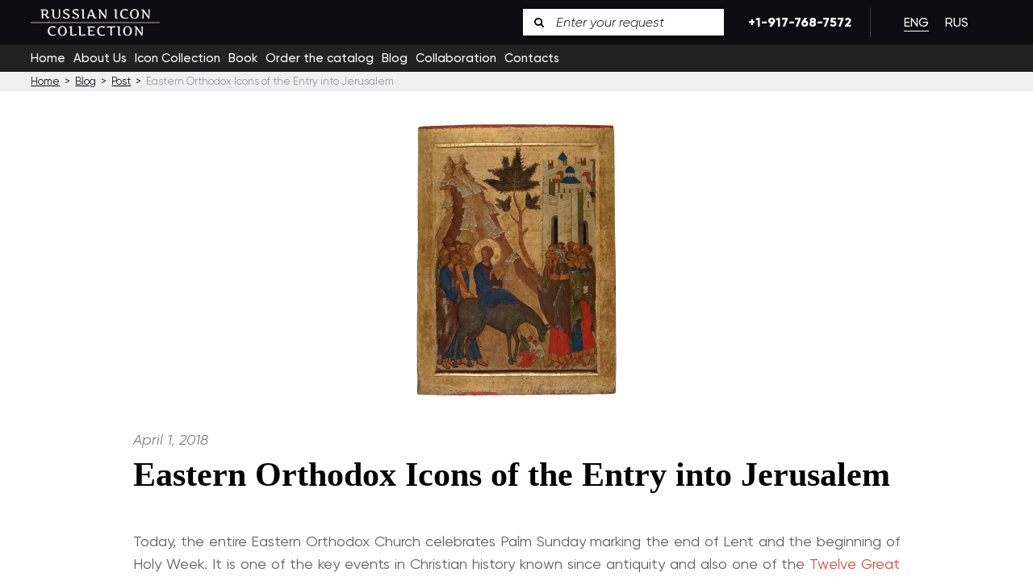

--- FILE ---
content_type: text/html; charset=UTF-8
request_url: https://russianicon.com/eastern-orthodox-icons-entry-jerusalem/
body_size: 9377
content:
<!DOCTYPE html>
<html lang="en-US" >
<head>
<script> document.oncontextmenu = cmenu; function cmenu() { return false; } </script>
<meta charset="UTF-8">
<meta name="MobileOptimized" content="width" />
<meta name="HandheldFriendly" content="True"/>
<!--
<meta name="viewport" content="width=device-width, initial-scale=1.0"/>
-->
<meta name="viewport" content="width=device-width, initial-scale=1.0, maximum-scale=1.0, user-scalable=no">
<meta content='True' name='HandheldFriendly' />
<meta content='width=device-width, initial-scale=1, maximum-scale=1, user-scalable=0' name='viewport' />
<!-- -->
<link rel="apple-touch-icon" sizes="60x60" href="//russianicon.com/wp-content/themes/russian_icons/img/favicon/apple-touch-icon.png">
<link rel="icon" type="image/png" sizes="32x32" href="//russianicon.com/wp-content/themes/russian_icons/img/favicon/favicon-32x32.png">
<link rel="icon" type="image/png" sizes="16x16" href="//russianicon.com/wp-content/themes/russian_icons/img/favicon/favicon-16x16.png">
<link rel="manifest" href="//russianicon.com/wp-content/themes/russian_icons/img/favicon/site.webmanifest">
<meta name="msapplication-TileColor" content="#da532c">
<meta name="theme-color" content="#000">
<meta name='robots' content='index, follow, max-image-preview:large, max-snippet:-1, max-video-preview:-1' />
<link rel="alternate" hreflang="en" href="https://russianicon.com/eastern-orthodox-icons-entry-jerusalem/" />
<link rel="alternate" hreflang="ru" href="https://russianicon.com/ru/eastern-orthodox-icons-entry-jerusalem/" />
<link rel="alternate" hreflang="x-default" href="https://russianicon.com/eastern-orthodox-icons-entry-jerusalem/" />
<meta property="og:title" content="Eastern Orthodox Icons of the Entry into Jerusalem"/>
<meta property="og:description" content="Today, the entire Eastern Orthodox Church celebrates Palm Sunday marking the end of Lent and the beginning of Holy Week. It is one of the key events in Christia"/>
<meta property="og:image:alt" content="Russian Icon of the Entry into Jerusalem"/>
<meta property="og:image" content="https://russianicon.com/wp-content/uploads/2020/10/Russian-Icon-of-the-Entry-into-Jerusalem.jpg"/>
<meta property="og:image:width" content="250" />
<meta property="og:image:height" content="338" />
<meta property="og:image:type" content="image/jpeg" />
<meta property="og:type" content="article"/>
<meta property="og:article:published_time" content="2018-04-01 19:44:00"/>
<meta property="og:article:modified_time" content="2021-11-16 02:24:21"/>
<meta name="twitter:card" content="summary">
<meta name="twitter:title" content="Eastern Orthodox Icons of the Entry into Jerusalem"/>
<meta name="twitter:description" content="Today, the entire Eastern Orthodox Church celebrates Palm Sunday marking the end of Lent and the beginning of Holy Week. It is one of the key events in Christia"/>
<meta name="twitter:image" content="https://russianicon.com/wp-content/uploads/2020/10/Russian-Icon-of-the-Entry-into-Jerusalem.jpg"/>
<meta name="twitter:image:alt" content="Russian Icon of the Entry into Jerusalem"/>
<meta name="author" content="admin"/>
<!-- This site is optimized with the Yoast SEO plugin v26.7 - https://yoast.com/wordpress/plugins/seo/ -->
<title>Eastern Orthodox Icons of the Entry into Jerusalem</title>
<meta name="description" content="Eastern Orthodox icons depicting the scene of the Entry into Jerusalem tell a story that is of great importance to the entire Christian world." />
<link rel="canonical" href="https://russianicon.com/eastern-orthodox-icons-entry-jerusalem/" />
<meta property="og:url" content="https://russianicon.com/eastern-orthodox-icons-entry-jerusalem/" />
<meta property="og:site_name" content="Russian Icon Collection" />
<meta property="article:publisher" content="https://www.facebook.com/RussianIconcom/" />
<meta property="article:published_time" content="2018-04-01T23:44:00+00:00" />
<meta property="article:modified_time" content="2021-11-16T07:24:21+00:00" />
<meta property="og:image" content="https://russianicon.com/wp-content/uploads/2020/10/Russian-Icon-of-the-Entry-into-Jerusalem.jpg" />
<meta property="og:image:width" content="250" />
<meta property="og:image:height" content="338" />
<meta property="og:image:type" content="image/jpeg" />
<meta name="author" content="admin" />
<meta name="twitter:creator" content="@AntiquesRussian" />
<meta name="twitter:site" content="@AntiquesRussian" />
<meta name="twitter:label1" content="Written by" />
<meta name="twitter:data1" content="admin" />
<meta name="twitter:label2" content="Est. reading time" />
<meta name="twitter:data2" content="2 minutes" />
<script type="application/ld+json" class="yoast-schema-graph">{"@context":"https://schema.org","@graph":[{"@type":"Article","@id":"https://russianicon.com/eastern-orthodox-icons-entry-jerusalem/#article","isPartOf":{"@id":"https://russianicon.com/eastern-orthodox-icons-entry-jerusalem/"},"author":{"name":"admin","@id":"https://russianicon.com/#/schema/person/9fd48581df477dfdfc8db48bc4abcadf"},"headline":"Eastern Orthodox Icons of the Entry into Jerusalem","datePublished":"2018-04-01T23:44:00+00:00","dateModified":"2021-11-16T07:24:21+00:00","mainEntityOfPage":{"@id":"https://russianicon.com/eastern-orthodox-icons-entry-jerusalem/"},"wordCount":424,"publisher":{"@id":"https://russianicon.com/#organization"},"image":{"@id":"https://russianicon.com/eastern-orthodox-icons-entry-jerusalem/#primaryimage"},"thumbnailUrl":"https://russianicon.com/wp-content/uploads/2020/10/Russian-Icon-of-the-Entry-into-Jerusalem.jpg","articleSection":["Post"],"inLanguage":"en-US"},{"@type":"WebPage","@id":"https://russianicon.com/eastern-orthodox-icons-entry-jerusalem/","url":"https://russianicon.com/eastern-orthodox-icons-entry-jerusalem/","name":"Eastern Orthodox Icons of the Entry into Jerusalem","isPartOf":{"@id":"https://russianicon.com/#website"},"primaryImageOfPage":{"@id":"https://russianicon.com/eastern-orthodox-icons-entry-jerusalem/#primaryimage"},"image":{"@id":"https://russianicon.com/eastern-orthodox-icons-entry-jerusalem/#primaryimage"},"thumbnailUrl":"https://russianicon.com/wp-content/uploads/2020/10/Russian-Icon-of-the-Entry-into-Jerusalem.jpg","datePublished":"2018-04-01T23:44:00+00:00","dateModified":"2021-11-16T07:24:21+00:00","description":"Eastern Orthodox icons depicting the scene of the Entry into Jerusalem tell a story that is of great importance to the entire Christian world.","breadcrumb":{"@id":"https://russianicon.com/eastern-orthodox-icons-entry-jerusalem/#breadcrumb"},"inLanguage":"en-US","potentialAction":[{"@type":"ReadAction","target":["https://russianicon.com/eastern-orthodox-icons-entry-jerusalem/"]}]},{"@type":"ImageObject","inLanguage":"en-US","@id":"https://russianicon.com/eastern-orthodox-icons-entry-jerusalem/#primaryimage","url":"https://russianicon.com/wp-content/uploads/2020/10/Russian-Icon-of-the-Entry-into-Jerusalem.jpg","contentUrl":"https://russianicon.com/wp-content/uploads/2020/10/Russian-Icon-of-the-Entry-into-Jerusalem.jpg","width":250,"height":338,"caption":"Russian Icon of the Entry into Jerusalem"},{"@type":"BreadcrumbList","@id":"https://russianicon.com/eastern-orthodox-icons-entry-jerusalem/#breadcrumb","itemListElement":[{"@type":"ListItem","position":1,"name":"Home","item":"https://russianicon.com/"},{"@type":"ListItem","position":2,"name":"Blog","item":"https://russianicon.com/blog/"},{"@type":"ListItem","position":3,"name":"Eastern Orthodox Icons of the Entry into Jerusalem"}]},{"@type":"WebSite","@id":"https://russianicon.com/#website","url":"https://russianicon.com/","name":"Russian Icon Collection","description":"Russian Icon is involved in exhibiting, selling, buying, evaluation, and restoring Russian Orthodox icons.","publisher":{"@id":"https://russianicon.com/#organization"},"potentialAction":[{"@type":"SearchAction","target":{"@type":"EntryPoint","urlTemplate":"https://russianicon.com/?s={search_term_string}"},"query-input":{"@type":"PropertyValueSpecification","valueRequired":true,"valueName":"search_term_string"}}],"inLanguage":"en-US"},{"@type":"Organization","@id":"https://russianicon.com/#organization","name":"Russian Icon Collection","url":"https://russianicon.com/","logo":{"@type":"ImageObject","inLanguage":"en-US","@id":"https://russianicon.com/#/schema/logo/image/","url":"https://russianicon.com/wp-content/uploads/2020/12/logo-1.png","contentUrl":"https://russianicon.com/wp-content/uploads/2020/12/logo-1.png","width":240,"height":53,"caption":"Russian Icon Collection"},"image":{"@id":"https://russianicon.com/#/schema/logo/image/"},"sameAs":["https://www.facebook.com/RussianIconcom/","https://x.com/AntiquesRussian","https://www.instagram.com/russianiconcollection/","https://www.linkedin.com/company/russian-icon/","https://www.pinterest.com/russianicons/","https://www.youtube.com/channel/UCefeDdnSCXmMyZzLx52vXEQ"]},{"@type":"Person","@id":"https://russianicon.com/#/schema/person/9fd48581df477dfdfc8db48bc4abcadf","name":"admin","image":{"@type":"ImageObject","inLanguage":"en-US","@id":"https://russianicon.com/#/schema/person/image/","url":"https://secure.gravatar.com/avatar/a653e13f591b66f1d77e5411ad9ed1f8d31518ff464f9576910686d65b214ea9?s=96&d=mm&r=g","contentUrl":"https://secure.gravatar.com/avatar/a653e13f591b66f1d77e5411ad9ed1f8d31518ff464f9576910686d65b214ea9?s=96&d=mm&r=g","caption":"admin"},"url":"https://russianicon.com/author/admin/"}]}</script>
<!-- / Yoast SEO plugin. -->
<style id='wp-img-auto-sizes-contain-inline-css' type='text/css'>
img:is([sizes=auto i],[sizes^="auto," i]){contain-intrinsic-size:3000px 1500px}
/*# sourceURL=wp-img-auto-sizes-contain-inline-css */
</style>
<!-- <link rel='stylesheet' id='wp-block-library-css' href='https://russianicon.com/wp-includes/css/dist/block-library/style.min.css' type='text/css' media='all' /> -->
<link rel="stylesheet" type="text/css" href="//russianicon.com/wp-content/cache/wpfc-minified/edz1lsb/440qm.css" media="all"/>
<style id='wp-block-library-inline-css' type='text/css'>
/*wp_block_styles_on_demand_placeholder:696f2ad6a2885*/
/*# sourceURL=wp-block-library-inline-css */
</style>
<style id='classic-theme-styles-inline-css' type='text/css'>
/*! This file is auto-generated */
.wp-block-button__link{color:#fff;background-color:#32373c;border-radius:9999px;box-shadow:none;text-decoration:none;padding:calc(.667em + 2px) calc(1.333em + 2px);font-size:1.125em}.wp-block-file__button{background:#32373c;color:#fff;text-decoration:none}
/*# sourceURL=/wp-includes/css/classic-themes.min.css */
</style>
<!-- <link rel='stylesheet' id='contact-form-7-css' href='https://russianicon.com/wp-content/plugins/contact-form-7/includes/css/styles.css' type='text/css' media='all' /> -->
<!-- <link rel='stylesheet' id='wpml-legacy-horizontal-list-0-css' href='https://russianicon.com/wp-content/plugins/sitepress-multilingual-cms/templates/language-switchers/legacy-list-horizontal/style.min.css' type='text/css' media='all' /> -->
<!-- <link rel='stylesheet' id='fonts-css' href='https://russianicon.com/wp-content/themes/russian_icons/style/fonts.css' type='text/css' media='all' /> -->
<!-- <link rel='stylesheet' id='outer-css' href='https://russianicon.com/wp-content/themes/russian_icons/style/outer.css' type='text/css' media='all' /> -->
<!-- <link rel='stylesheet' id='style-css' href='https://russianicon.com/wp-content/themes/russian_icons/style/style.css' type='text/css' media='all' /> -->
<!-- <link rel='stylesheet' id='dflip-style-css' href='https://russianicon.com/wp-content/plugins/3d-flipbook-dflip-lite/assets/css/dflip.min.css' type='text/css' media='all' /> -->
<link rel="stylesheet" type="text/css" href="//russianicon.com/wp-content/cache/wpfc-minified/lnuijpur/440qm.css" media="all"/>
<script src='//russianicon.com/wp-content/cache/wpfc-minified/9jn8ufmr/440qm.js' type="text/javascript"></script>
<!-- <script type="text/javascript" src="https://russianicon.com/wp-includes/js/jquery/jquery.min.js" id="jquery-core-js"></script> -->
<!-- <script type="text/javascript" src="https://russianicon.com/wp-includes/js/jquery/jquery-migrate.min.js" id="jquery-migrate-js"></script> -->
<script type="text/javascript" id="wpml-cookie-js-extra">
/* <![CDATA[ */
var wpml_cookies = {"wp-wpml_current_language":{"value":"en","expires":1,"path":"/"}};
var wpml_cookies = {"wp-wpml_current_language":{"value":"en","expires":1,"path":"/"}};
//# sourceURL=wpml-cookie-js-extra
/* ]]> */
</script>
<script src='//russianicon.com/wp-content/cache/wpfc-minified/ftzclcz5/440qm.js' type="text/javascript"></script>
<!-- <script type="text/javascript" src="https://russianicon.com/wp-content/plugins/sitepress-multilingual-cms/res/js/cookies/language-cookie.js" id="wpml-cookie-js"></script> -->
<meta name="generator" content="WPML ver:4.6.4 stt:1,45;" />
<script type="text/javascript">if(!window._buttonizer) { window._buttonizer = {}; };var _buttonizer_page_data = {"language":"en"};window._buttonizer.data = { ..._buttonizer_page_data, ...window._buttonizer.data };</script><script async src="https://www.googletagmanager.com/gtag/js?id=G-0WD42GYWLF" type="text/javascript"></script><script type="text/javascript">window.dataLayer = window.dataLayer || [];function gtag(){dataLayer.push(arguments);}gtag('js', new Date());gtag('config', 'G-0WD42GYWLF');</script><script type="text/javascript">var ajax_url="https://russianicon.com/wp-admin/admin-ajax.php";</script>		<style type="text/css" id="wp-custom-css">
.grecaptcha-badge { visibility: hidden; }
/* Исправление для мобильной версии - убираем наложение CLICK FOR DETAILS */
@media (max-width: 768px) {
.read-more {
position: static !important;
margin-top: 15px;
padding-top: 15px;
border-top: 1px solid #eee;
}
.icons-archive-content .icons-box .post {
display: flex;
flex-direction: column;
min-height: 450px;
}
.icons-archive-content .icons-box .post .read-more {
margin-top: auto; /* Прижимает к низу */
padding-top: 15px;
}
}		</style>
<!-- <link rel="stylesheet" href="//russianicon.com/wp-content/themes/russian_icons/style/magnify.css">
<script src="//russianicon.com/wp-content/themes/russian_icons/js/jquery.magnify.js"></script> -->
<!-- Optional mobile plugin (uncomment the line below to enable): -->
<!-- <script src="/js/jquery.magnify-mobile.js"></script> -->
<script>
jQuery(document).ready(function() {
//jQuery('.main-images img').magnify();
});
</script>
<script src='//russianicon.com/wp-content/cache/wpfc-minified/99er9l3e/440qm.js' type="text/javascript"></script>
<!-- <script data-wpfc-render="false" src="//russianicon.com/wp-content/themes/russian_icons/3dModelRotationEngine/3dObjectViewer.js"></script> -->
</head>
<body class="wp-singular post-template-default single single-post wp-theme-russian_icons unknown-os unknown-browser" id="page_id_9412" >
<div id="main">
<header class="main-header">
<!-- тест3 -->
<div class="wrapper wide alc">
<a id="logo" href="https://russianicon.com">
<img src="https://russianicon.com/wp-content/uploads/2020/10/logo-1.png" alt="logo">
</a>
<div class="right">
<div class="top">
<form class="search-box" action="https://russianicon.com" method="get">
<input type="text" placeholder="Enter your request" name="s">
<button type="submit" class="icon-search"></button>
</form>
<a href="tel:19177687572" class="phone">+1-917-768-7572</a>
<div class="wpml-ls-statics-shortcode_actions wpml-ls wpml-ls-legacy-list-horizontal">
<ul><li class="wpml-ls-slot-shortcode_actions wpml-ls-item wpml-ls-item-en wpml-ls-current-language wpml-ls-first-item wpml-ls-item-legacy-list-horizontal">
<a href="https://russianicon.com/eastern-orthodox-icons-entry-jerusalem/" class="wpml-ls-link">
<span class="wpml-ls-native">Eng</span></a>
</li><li class="wpml-ls-slot-shortcode_actions wpml-ls-item wpml-ls-item-ru wpml-ls-last-item wpml-ls-item-legacy-list-horizontal">
<a href="https://russianicon.com/ru/eastern-orthodox-icons-entry-jerusalem/" class="wpml-ls-link">
<span class="wpml-ls-display">Rus</span></a>
</li></ul>
</div>
</div>
</div>
</div>
<div id="menuOpen"><p>Menu</p><span></span></div>
<nav id="mainMenu">
<ul id="menu-main-menu"><li><a href="https://russianicon.com/">Home</a></li>
<li><a href="https://russianicon.com/about-us/">About Us</a></li>
<li><a href="https://russianicon.com/icons/">Icon Collection</a></li>
<li><a href="https://russianicon.com/russian-icon-book/">Book</a></li>
<li><a href="https://russianicon.com/russian-icon-book-eng/">Order the catalog</a></li>
<li><a href="https://russianicon.com/blog/">Blog</a></li>
<li><a href="https://russianicon.com/collaboration/">Collaboration</a></li>
<li><a href="https://russianicon.com/contact-us/">Contacts</a></li>
</ul>		</nav>
</header>
<section class="content">
<div class="breadcrumbs-box">
<div class="wrapper">
<span property="itemListElement" typeof="ListItem"><a property="item" typeof="WebPage" title="Go to Russian Icon Collection." href="https://russianicon.com" class="home" ><span property="name">Home</span></a><meta property="position" content="1"></span>&nbsp; &gt; &nbsp;<span property="itemListElement" typeof="ListItem"><a property="item" typeof="WebPage" title="Go to Blog." href="https://russianicon.com/blog/" class="post-root post post-post" ><span property="name">Blog</span></a><meta property="position" content="2"></span>&nbsp; &gt; &nbsp;<span property="itemListElement" typeof="ListItem"><a property="item" typeof="WebPage" title="Go to the Post category archives." href="https://russianicon.com/category/post/" class="taxonomy category" ><span property="name">Post</span></a><meta property="position" content="3"></span>&nbsp; &gt; &nbsp;<span property="itemListElement" typeof="ListItem"><span property="name" class="post post-post current-item">Eastern Orthodox Icons of the Entry into Jerusalem</span><meta property="url" content="https://russianicon.com/eastern-orthodox-icons-entry-jerusalem/"><meta property="position" content="4"></span>        </div>
</div>
<div class="single-post-content" id="single-post-content" >
<div class="wrapper narrow">
<div class="single-post-thumbnail">
<img width="250" height="338" src="https://russianicon.com/wp-content/uploads/2020/10/Russian-Icon-of-the-Entry-into-Jerusalem.jpg" class="attachment-free size-free wp-post-image" alt="Russian Icon of the Entry into Jerusalem" decoding="async" fetchpriority="high" />                </div>
<time style="font-style:italic;" datetime="2018-04-01">April 1, 2018</time>
<h1 class="post_title">Eastern Orthodox Icons of the Entry into Jerusalem</h1>
<p style="text-align: justify;">Today, the entire Eastern Orthodox Church celebrates Palm Sunday marking the end of Lent and the beginning of Holy Week. It is one of the key events in Christian history known since antiquity and also one of the <a href="https://russianicon.com/orthodox-icons-of-the-twelve-great-feasts/" target="_blank" rel="noopener noreferrer">Twelve Great Feasts</a>, which always falls on Sunday before Easter or Paskha. As you probably know, Palm Sunday celebrates the triumphal entry of Jesus Christ into Jerusalem, the scene depicted in all four Gospels. The same scene can be found in many Eastern Orthodox icons that are pretty common in churches and homes of Christian believers throughout the world. In this blog post, let’s take a closer look at the amazing Orthodox icons of the Entry into Jerusalem!</p>
<h4 style="text-align: justify;"><strong>Eastern Orthodox icons of</strong><strong> </strong><strong>Palm Sunday</strong><strong> </strong></h4>
<p style="text-align: justify;">There are several iconographic types of Eastern Orthodox icons depicting the Entry into Jerusalem; however, they all are almost similar in composition. Jesus Christ is depicted in the center of the icon, sitting upon a donkey and heading toward Jerusalem. His invisible glory is represented by a halo, and the scroll in His hands means Holy Wisdom. It is worth noting that there are also variations of the Eastern Orthodox icons showing Christ on the colt’s back. There is nothing surprising about that as both <a href="https://russianicon.com/orthodox-icon-symbolism/" target="_blank" rel="noopener noreferrer">animals are symbolic</a>: a donkey is a symbol of peace while a colt is associated with the Gentiles, which means that Christ came not only for the Jews but for all nations.</p>
<p style="text-align: justify;">The city of Jerusalem is usually depicted to the right of Christ, sometimes with the domed Temple topped by a Cross. The Mount of Olives is to the left. The Twelve Apostles headed by St. Peter and St. John follow the Messiah. In some Eastern Orthodox icons of Palm Sunday, Jesus Christ is depicted turning back to His disciples as if exhorting them to continue (see photo above).</p>
<p style="text-align: justify;">If you look at Jerusalem’s gates, you will see the Hebrews waiting for Christ while children are laying down their clothes and palm branches (or local trees in Russian icons) before Him. This interesting detail can be found in all Eastern Orthodox icons of the Entry into Jerusalem. Its meaning is very simple: only children with their simplicity can praise the Lord with devotion and enthusiasm. As for adults, they tend to get distracted.</p>
<p style="text-align: justify;">As you can see, Eastern Orthodox icons of Palm Sunday are not just beautiful religious icon paintings. They tell a whole story that is of great importance to the entire Christian world.</p>
<div class="share-box no-select">
<a target="_blank" class="icon-twitter-1" href="http://twitter.com/share?text=Eastern+Orthodox+Icons+of+the+Entry+into+Jerusalem&url=https://russianicon.com/eastern-orthodox-icons-entry-jerusalem/"></a>
<a target="_blank" class="icon-facebook" href="https://www.facebook.com/sharer/sharer.php?u=https://russianicon.com/eastern-orthodox-icons-entry-jerusalem/"></a>	
</div>        </div>
</div>
<div class="related-posts">
<div class="wrapper">
<div class="top-text">
<h3>More News</h3>
</div>
<div class="inner">
<div class="swiper-container">
<div class="swiper-wrapper">
<div class="swiper-slide home-related">
<a href="https://russianicon.com/friends-of-the-oleg-kushnirskiy-collection-tigran-tsitoghdzyan/" class="related-link" >
<div class="image cover" style="background-image: url(https://russianicon.com/wp-content/uploads/2026/01/tigran-main-eng-e1767721276443.png);" ></div>
<time datetime="2026-01-06">January 6, 2026</time>
<h5>Friends of the Oleg Kushnirskiy Collection: Tigran Tsitoghdzyan</h5>
</a>
<div class="share-box no-select">
<a target="_blank" class="icon-twitter-1" href="http://twitter.com/share?text=Friends+of+the+Oleg+Kushnirskiy+Collection%3A+Tigran+Tsitoghdzyan&url=https://russianicon.com/friends-of-the-oleg-kushnirskiy-collection-tigran-tsitoghdzyan/"></a>
<a target="_blank" class="icon-facebook" href="https://www.facebook.com/sharer/sharer.php?u=https://russianicon.com/friends-of-the-oleg-kushnirskiy-collection-tigran-tsitoghdzyan/"></a>	
</div>                                </div>
<div class="swiper-slide home-related">
<a href="https://russianicon.com/dr-alek-d-epstein-is-the-new-artistic-director-of-the-moshe-castel-museum-in-ma-ale-adumim/" class="related-link" >
<div class="image cover" style="background-image: url(https://russianicon.com/wp-content/uploads/2025/11/Alek-eng-e1763566728683.png);" ></div>
<time datetime="2025-11-19">November 19, 2025</time>
<h5>Dr. Alek D. Epstein Is the New Artistic Director of the Moshe Castel Museum in Ma&#8217;ale Adumim</h5>
</a>
<div class="share-box no-select">
<a target="_blank" class="icon-twitter-1" href="http://twitter.com/share?text=Dr.+Alek+D.+Epstein+Is+the+New+Artistic+Director+of+the+Moshe+Castel+Museum+in+Ma%26%238217%3Bale+Adumim&url=https://russianicon.com/dr-alek-d-epstein-is-the-new-artistic-director-of-the-moshe-castel-museum-in-ma-ale-adumim/"></a>
<a target="_blank" class="icon-facebook" href="https://www.facebook.com/sharer/sharer.php?u=https://russianicon.com/dr-alek-d-epstein-is-the-new-artistic-director-of-the-moshe-castel-museum-in-ma-ale-adumim/"></a>	
</div>                                </div>
<div class="swiper-slide home-related">
<a href="https://russianicon.com/masterpieces-of-sacred-art-from-the-oleg-kushnirskiy-collection/" class="related-link" >
<div class="image cover" style="background-image: url(https://russianicon.com/wp-content/uploads/2025/07/Shalina-eng-1-e1753201833978.png);" ></div>
<time datetime="2025-07-22">July 22, 2025</time>
<h5>Masterpieces of Sacred Art from the Oleg Kushnirskiy Collection</h5>
</a>
<div class="share-box no-select">
<a target="_blank" class="icon-twitter-1" href="http://twitter.com/share?text=Masterpieces+of+Sacred+Art+from+the+Oleg+Kushnirskiy+Collection&url=https://russianicon.com/masterpieces-of-sacred-art-from-the-oleg-kushnirskiy-collection/"></a>
<a target="_blank" class="icon-facebook" href="https://www.facebook.com/sharer/sharer.php?u=https://russianicon.com/masterpieces-of-sacred-art-from-the-oleg-kushnirskiy-collection/"></a>	
</div>                                </div>
<div class="swiper-slide home-related">
<a href="https://russianicon.com/ilya-kushnirskiy-attended-the-international-icon-conference-at-the-louvre/" class="related-link" >
<div class="image cover" style="background-image: url(https://russianicon.com/wp-content/uploads/2025/04/conf-eng-2-e1745843105676.png);" ></div>
<time datetime="2025-04-28">April 28, 2025</time>
<h5>Ilya Kushnirskiy Attended the International Icon Conference at the Louvre</h5>
</a>
<div class="share-box no-select">
<a target="_blank" class="icon-twitter-1" href="http://twitter.com/share?text=Ilya+Kushnirskiy+Attended+the+International+Icon+Conference+at+the+Louvre&url=https://russianicon.com/ilya-kushnirskiy-attended-the-international-icon-conference-at-the-louvre/"></a>
<a target="_blank" class="icon-facebook" href="https://www.facebook.com/sharer/sharer.php?u=https://russianicon.com/ilya-kushnirskiy-attended-the-international-icon-conference-at-the-louvre/"></a>	
</div>                                </div>
<div class="swiper-slide home-related">
<a href="https://russianicon.com/icons-in-museums-collecting-and-exhibiting-orthodox-christian-art-in-germany/" class="related-link" >
<div class="image cover" style="background-image: url(https://russianicon.com/wp-content/uploads/2025/03/Konstantse-angl-e1742913216603.png);" ></div>
<time datetime="2025-03-25">March 25, 2025</time>
<h5>Icons in Museums: Collecting and Exhibiting Orthodox Christian Art in Germany</h5>
</a>
<div class="share-box no-select">
<a target="_blank" class="icon-twitter-1" href="http://twitter.com/share?text=Icons+in+Museums%3A+Collecting+and+Exhibiting+Orthodox+Christian+Art+in+Germany&url=https://russianicon.com/icons-in-museums-collecting-and-exhibiting-orthodox-christian-art-in-germany/"></a>
<a target="_blank" class="icon-facebook" href="https://www.facebook.com/sharer/sharer.php?u=https://russianicon.com/icons-in-museums-collecting-and-exhibiting-orthodox-christian-art-in-germany/"></a>	
</div>                                </div>
<div class="swiper-slide home-related">
<a href="https://russianicon.com/and-everything-around-no-longer-exists-alina-kistanova-on-creating-icons/" class="related-link" >
<div class="image cover" style="background-image: url(https://russianicon.com/wp-content/uploads/2025/03/KISTANOVA-ENG-e1742573091176.png);" ></div>
<time datetime="2025-03-21">March 21, 2025</time>
<h5>And Everything around No Longer Exists: Alina Kistanova on Creating Icons</h5>
</a>
<div class="share-box no-select">
<a target="_blank" class="icon-twitter-1" href="http://twitter.com/share?text=And+Everything+around+No+Longer+Exists%3A+Alina+Kistanova+on+Creating+Icons&url=https://russianicon.com/and-everything-around-no-longer-exists-alina-kistanova-on-creating-icons/"></a>
<a target="_blank" class="icon-facebook" href="https://www.facebook.com/sharer/sharer.php?u=https://russianicon.com/and-everything-around-no-longer-exists-alina-kistanova-on-creating-icons/"></a>	
</div>                                </div>
</div>
</div>
<div class="slide-prev"><svg
xmlns="http://www.w3.org/2000/svg"
xmlns:xlink="http://www.w3.org/1999/xlink"
width="16px" height="11px">
<path fill-rule="evenodd"  fill="rgb(27, 26, 37)"
d="M16.004,4.399 L4.249,4.399 L8.696,0.001 L5.553,0.001 L-0.005,5.499 L5.553,10.996 L8.696,10.996 L4.249,6.597 L16.004,6.597 L16.004,4.399 Z"/>
</svg></div>
<div class="slide-next"><svg
xmlns="http://www.w3.org/2000/svg"
xmlns:xlink="http://www.w3.org/1999/xlink"
width="16px" height="11px">
<path fill-rule="evenodd"  fill="rgb(27, 26, 37)"
d="M-0.005,6.597 L11.749,6.597 L7.304,10.996 L10.446,10.996 L16.004,5.499 L10.446,0.001 L7.304,0.001 L11.749,4.399 L-0.005,4.399 L-0.005,6.597 Z"/>
</svg></div>
</div>
</div>
</div>
</section>
<footer class="site-footer cover" style="background-image: url(https://russianicon.com/wp-content/uploads/2020/12/bg1.webp);" >
<div class="wrapper">
<a id="footer-logo" href="https://russianicon.com" >
<img src="https://russianicon.com/wp-content/uploads/2020/10/logo-1.png" alt="logo">
</a>
<nav id="footerMenu">
<ul id="menu-main-menu-1"><li><a href="https://russianicon.com/">Home</a></li>
<li><a href="https://russianicon.com/about-us/">About Us</a></li>
<li><a href="https://russianicon.com/icons/">Icon Collection</a></li>
<li><a href="https://russianicon.com/russian-icon-book/">Book</a></li>
<li><a href="https://russianicon.com/russian-icon-book-eng/">Order the catalog</a></li>
<li><a href="https://russianicon.com/blog/">Blog</a></li>
<li><a href="https://russianicon.com/collaboration/">Collaboration</a></li>
<li><a href="https://russianicon.com/contact-us/">Contacts</a></li>
</ul>        </nav>
<div class="middle flex">
<div class="right">
<h6>Follow Us:</h6>
<div class="some"><a class="icon-medium" target="_blank" href="https://medium.com/@russianiconcollection" rel="nofollow"></a><a class="icon-facebook" target="_blank" href="https://www.facebook.com/Russian-Icons-616538175093227/" rel="nofollow"></a><a class="icon-instagram" target="_blank" href="https://www.instagram.com/russianiconcollection/" rel="nofollow"></a><a class="icon-linkedin" target="_blank" href="https://www.linkedin.com/company/russian-icon/" rel="nofollow"></a><a class="icon-pinterest" target="_blank" href="https://pinterest.com/russianicon/" rel="nofollow"></a><a class="icon-reddit-alien" target="_blank" href="https://www.reddit.com/user/RussianIcon" rel="nofollow"></a><a class="icon-youtube-play" target="_blank" href="https://www.youtube.com/@RussianIconCollection" rel="nofollow"></a></div>                                    <h6>Call Us:</h6>
<a href="tel:19177687572" class="phone">+1-917-768-7572</a>
<form class="search-box" action="https://russianicon.com" method="get">
<input type="text" placeholder="Enter your request" name="s">
<button type="submit" class="icon-search"></button>
</form>
</div>
<div class="columns">
<div class="box">
<div class="column">
<h6>Catalog</h6>
<p><a href="/icons/">Icon collection</a></p>
</div>
<div class="column">
<h6>Site Policy</h6>
<p><a href="https://russianicon.com/privacy-policy/">Privacy and Security</a></p>
</div>
<div class="column">
<h6>Information</h6>
<p><a href="https://russianicon.com/about-us/">About Us</a><br />
<a href="https://russianicon.com/contact-us/">Contacts</a><br />
<a href="https://russianicon.com/blog/">Blog</a></p>
</div>
</div>
</div>
</div>
<div class="bottom alc">
<div class="left">
&copy;2026                Russian Icon Сollection. All Rights Reserved.            </div>
<div class="right">
Web Design & Development by <a href="https://belugalab.com/" target="_blank" >BelugaLab</a>
</div>
</div>
</div>
</footer>
</div>
<div class="to-top">
<span>↑</span>
</div>
<script type="speculationrules">
{"prefetch":[{"source":"document","where":{"and":[{"href_matches":"/*"},{"not":{"href_matches":["/wp-*.php","/wp-admin/*","/wp-content/uploads/*","/wp-content/*","/wp-content/plugins/*","/wp-content/themes/russian_icons/*","/*\\?(.+)"]}},{"not":{"selector_matches":"a[rel~=\"nofollow\"]"}},{"not":{"selector_matches":".no-prefetch, .no-prefetch a"}}]},"eagerness":"conservative"}]}
</script>
<script type="text/javascript">(function(n,t,c,d){if(t.getElementById(d)){return}var o=t.createElement('script');o.id=d;(o.async=!0),(o.src='https://cdn.buttonizer.io/embed.js'),(o.onload=function(){window.Buttonizer?window.Buttonizer.init(c):window.addEventListener('buttonizer_script_loaded',()=>window.Buttonizer.init(c))}),t.head.appendChild(o)})(window,document,'1670db65-e17c-4cff-a80f-568ec79badc4','buttonizer_script')</script>        <script data-cfasync="false">
window.dFlipLocation = 'https://russianicon.com/wp-content/plugins/3d-flipbook-dflip-lite/assets/';
window.dFlipWPGlobal = {"text":{"toggleSound":"Turn on\/off Sound","toggleThumbnails":"Toggle Thumbnails","toggleOutline":"Toggle Outline\/Bookmark","previousPage":"Previous Page","nextPage":"Next Page","toggleFullscreen":"Toggle Fullscreen","zoomIn":"Zoom In","zoomOut":"Zoom Out","toggleHelp":"Toggle Help","singlePageMode":"Single Page Mode","doublePageMode":"Double Page Mode","downloadPDFFile":"Download PDF File","gotoFirstPage":"Goto First Page","gotoLastPage":"Goto Last Page","share":"Share","mailSubject":"I wanted you to see this FlipBook","mailBody":"Check out this site {{url}}","loading":"DearFlip: Loading "},"viewerType":"flipbook","moreControls":"download,pageMode,startPage,endPage,sound","hideControls":"","scrollWheel":"false","backgroundColor":"#777","backgroundImage":"","height":"auto","paddingLeft":"20","paddingRight":"20","controlsPosition":"bottom","duration":800,"soundEnable":"true","enableDownload":"true","showSearchControl":"false","showPrintControl":"false","enableAnnotation":false,"enableAnalytics":"false","webgl":"true","hard":"none","maxTextureSize":"1600","rangeChunkSize":"524288","zoomRatio":1.5,"stiffness":3,"pageMode":"0","singlePageMode":"0","pageSize":"0","autoPlay":"false","autoPlayDuration":5000,"autoPlayStart":"false","linkTarget":"2","sharePrefix":"flipbook-"};
</script>
<script type="text/javascript" src="https://russianicon.com/wp-includes/js/dist/hooks.min.js" id="wp-hooks-js"></script>
<script type="text/javascript" src="https://russianicon.com/wp-includes/js/dist/i18n.min.js" id="wp-i18n-js"></script>
<script type="text/javascript" id="wp-i18n-js-after">
/* <![CDATA[ */
wp.i18n.setLocaleData( { 'text direction\u0004ltr': [ 'ltr' ] } );
//# sourceURL=wp-i18n-js-after
/* ]]> */
</script>
<script type="text/javascript" src="https://russianicon.com/wp-content/plugins/contact-form-7/includes/swv/js/index.js" id="swv-js"></script>
<script type="text/javascript" id="contact-form-7-js-before">
/* <![CDATA[ */
var wpcf7 = {
"api": {
"root": "https:\/\/russianicon.com\/wp-json\/",
"namespace": "contact-form-7\/v1"
}
};
//# sourceURL=contact-form-7-js-before
/* ]]> */
</script>
<script type="text/javascript" src="https://russianicon.com/wp-content/plugins/contact-form-7/includes/js/index.js" id="contact-form-7-js"></script>
<script type="text/javascript" id="lib-js-extra">
/* <![CDATA[ */
var customFileInput = {"label":"Attach file","button":"Choose File"};
//# sourceURL=lib-js-extra
/* ]]> */
</script>
<script type="text/javascript" src="https://russianicon.com/wp-content/themes/russian_icons/js/lib.js" id="lib-js"></script>
<script type="text/javascript" src="https://russianicon.com/wp-content/themes/russian_icons/js/logic.js" id="logic-js"></script>
<script type="text/javascript" src="https://russianicon.com/wp-content/plugins/3d-flipbook-dflip-lite/assets/js/dflip.min.js" id="dflip-script-js"></script>
<script type="text/javascript" src="https://www.google.com/recaptcha/api.js?render=6Le60AslAAAAADuE6vfgqawZXWTccfprPYWF3Yft" id="google-recaptcha-js"></script>
<script type="text/javascript" src="https://russianicon.com/wp-includes/js/dist/vendor/wp-polyfill.min.js" id="wp-polyfill-js"></script>
<script type="text/javascript" id="wpcf7-recaptcha-js-before">
/* <![CDATA[ */
var wpcf7_recaptcha = {
"sitekey": "6Le60AslAAAAADuE6vfgqawZXWTccfprPYWF3Yft",
"actions": {
"homepage": "homepage",
"contactform": "contactform"
}
};
//# sourceURL=wpcf7-recaptcha-js-before
/* ]]> */
</script>
<script type="text/javascript" src="https://russianicon.com/wp-content/plugins/contact-form-7/modules/recaptcha/index.js" id="wpcf7-recaptcha-js"></script>
<script> jQuery(function($){ $(".widget_meta a[href='https://russianicon.com/comments/feed/']").parent().remove(); }); </script></body>
</html><!-- WP Fastest Cache file was created in 0.547 seconds, on January 20, 2026 @ 2:12 am --><!-- via php -->

--- FILE ---
content_type: text/html; charset=utf-8
request_url: https://www.google.com/recaptcha/api2/anchor?ar=1&k=6Le60AslAAAAADuE6vfgqawZXWTccfprPYWF3Yft&co=aHR0cHM6Ly9ydXNzaWFuaWNvbi5jb206NDQz&hl=en&v=PoyoqOPhxBO7pBk68S4YbpHZ&size=invisible&anchor-ms=20000&execute-ms=30000&cb=riidjm7ztj0f
body_size: 48639
content:
<!DOCTYPE HTML><html dir="ltr" lang="en"><head><meta http-equiv="Content-Type" content="text/html; charset=UTF-8">
<meta http-equiv="X-UA-Compatible" content="IE=edge">
<title>reCAPTCHA</title>
<style type="text/css">
/* cyrillic-ext */
@font-face {
  font-family: 'Roboto';
  font-style: normal;
  font-weight: 400;
  font-stretch: 100%;
  src: url(//fonts.gstatic.com/s/roboto/v48/KFO7CnqEu92Fr1ME7kSn66aGLdTylUAMa3GUBHMdazTgWw.woff2) format('woff2');
  unicode-range: U+0460-052F, U+1C80-1C8A, U+20B4, U+2DE0-2DFF, U+A640-A69F, U+FE2E-FE2F;
}
/* cyrillic */
@font-face {
  font-family: 'Roboto';
  font-style: normal;
  font-weight: 400;
  font-stretch: 100%;
  src: url(//fonts.gstatic.com/s/roboto/v48/KFO7CnqEu92Fr1ME7kSn66aGLdTylUAMa3iUBHMdazTgWw.woff2) format('woff2');
  unicode-range: U+0301, U+0400-045F, U+0490-0491, U+04B0-04B1, U+2116;
}
/* greek-ext */
@font-face {
  font-family: 'Roboto';
  font-style: normal;
  font-weight: 400;
  font-stretch: 100%;
  src: url(//fonts.gstatic.com/s/roboto/v48/KFO7CnqEu92Fr1ME7kSn66aGLdTylUAMa3CUBHMdazTgWw.woff2) format('woff2');
  unicode-range: U+1F00-1FFF;
}
/* greek */
@font-face {
  font-family: 'Roboto';
  font-style: normal;
  font-weight: 400;
  font-stretch: 100%;
  src: url(//fonts.gstatic.com/s/roboto/v48/KFO7CnqEu92Fr1ME7kSn66aGLdTylUAMa3-UBHMdazTgWw.woff2) format('woff2');
  unicode-range: U+0370-0377, U+037A-037F, U+0384-038A, U+038C, U+038E-03A1, U+03A3-03FF;
}
/* math */
@font-face {
  font-family: 'Roboto';
  font-style: normal;
  font-weight: 400;
  font-stretch: 100%;
  src: url(//fonts.gstatic.com/s/roboto/v48/KFO7CnqEu92Fr1ME7kSn66aGLdTylUAMawCUBHMdazTgWw.woff2) format('woff2');
  unicode-range: U+0302-0303, U+0305, U+0307-0308, U+0310, U+0312, U+0315, U+031A, U+0326-0327, U+032C, U+032F-0330, U+0332-0333, U+0338, U+033A, U+0346, U+034D, U+0391-03A1, U+03A3-03A9, U+03B1-03C9, U+03D1, U+03D5-03D6, U+03F0-03F1, U+03F4-03F5, U+2016-2017, U+2034-2038, U+203C, U+2040, U+2043, U+2047, U+2050, U+2057, U+205F, U+2070-2071, U+2074-208E, U+2090-209C, U+20D0-20DC, U+20E1, U+20E5-20EF, U+2100-2112, U+2114-2115, U+2117-2121, U+2123-214F, U+2190, U+2192, U+2194-21AE, U+21B0-21E5, U+21F1-21F2, U+21F4-2211, U+2213-2214, U+2216-22FF, U+2308-230B, U+2310, U+2319, U+231C-2321, U+2336-237A, U+237C, U+2395, U+239B-23B7, U+23D0, U+23DC-23E1, U+2474-2475, U+25AF, U+25B3, U+25B7, U+25BD, U+25C1, U+25CA, U+25CC, U+25FB, U+266D-266F, U+27C0-27FF, U+2900-2AFF, U+2B0E-2B11, U+2B30-2B4C, U+2BFE, U+3030, U+FF5B, U+FF5D, U+1D400-1D7FF, U+1EE00-1EEFF;
}
/* symbols */
@font-face {
  font-family: 'Roboto';
  font-style: normal;
  font-weight: 400;
  font-stretch: 100%;
  src: url(//fonts.gstatic.com/s/roboto/v48/KFO7CnqEu92Fr1ME7kSn66aGLdTylUAMaxKUBHMdazTgWw.woff2) format('woff2');
  unicode-range: U+0001-000C, U+000E-001F, U+007F-009F, U+20DD-20E0, U+20E2-20E4, U+2150-218F, U+2190, U+2192, U+2194-2199, U+21AF, U+21E6-21F0, U+21F3, U+2218-2219, U+2299, U+22C4-22C6, U+2300-243F, U+2440-244A, U+2460-24FF, U+25A0-27BF, U+2800-28FF, U+2921-2922, U+2981, U+29BF, U+29EB, U+2B00-2BFF, U+4DC0-4DFF, U+FFF9-FFFB, U+10140-1018E, U+10190-1019C, U+101A0, U+101D0-101FD, U+102E0-102FB, U+10E60-10E7E, U+1D2C0-1D2D3, U+1D2E0-1D37F, U+1F000-1F0FF, U+1F100-1F1AD, U+1F1E6-1F1FF, U+1F30D-1F30F, U+1F315, U+1F31C, U+1F31E, U+1F320-1F32C, U+1F336, U+1F378, U+1F37D, U+1F382, U+1F393-1F39F, U+1F3A7-1F3A8, U+1F3AC-1F3AF, U+1F3C2, U+1F3C4-1F3C6, U+1F3CA-1F3CE, U+1F3D4-1F3E0, U+1F3ED, U+1F3F1-1F3F3, U+1F3F5-1F3F7, U+1F408, U+1F415, U+1F41F, U+1F426, U+1F43F, U+1F441-1F442, U+1F444, U+1F446-1F449, U+1F44C-1F44E, U+1F453, U+1F46A, U+1F47D, U+1F4A3, U+1F4B0, U+1F4B3, U+1F4B9, U+1F4BB, U+1F4BF, U+1F4C8-1F4CB, U+1F4D6, U+1F4DA, U+1F4DF, U+1F4E3-1F4E6, U+1F4EA-1F4ED, U+1F4F7, U+1F4F9-1F4FB, U+1F4FD-1F4FE, U+1F503, U+1F507-1F50B, U+1F50D, U+1F512-1F513, U+1F53E-1F54A, U+1F54F-1F5FA, U+1F610, U+1F650-1F67F, U+1F687, U+1F68D, U+1F691, U+1F694, U+1F698, U+1F6AD, U+1F6B2, U+1F6B9-1F6BA, U+1F6BC, U+1F6C6-1F6CF, U+1F6D3-1F6D7, U+1F6E0-1F6EA, U+1F6F0-1F6F3, U+1F6F7-1F6FC, U+1F700-1F7FF, U+1F800-1F80B, U+1F810-1F847, U+1F850-1F859, U+1F860-1F887, U+1F890-1F8AD, U+1F8B0-1F8BB, U+1F8C0-1F8C1, U+1F900-1F90B, U+1F93B, U+1F946, U+1F984, U+1F996, U+1F9E9, U+1FA00-1FA6F, U+1FA70-1FA7C, U+1FA80-1FA89, U+1FA8F-1FAC6, U+1FACE-1FADC, U+1FADF-1FAE9, U+1FAF0-1FAF8, U+1FB00-1FBFF;
}
/* vietnamese */
@font-face {
  font-family: 'Roboto';
  font-style: normal;
  font-weight: 400;
  font-stretch: 100%;
  src: url(//fonts.gstatic.com/s/roboto/v48/KFO7CnqEu92Fr1ME7kSn66aGLdTylUAMa3OUBHMdazTgWw.woff2) format('woff2');
  unicode-range: U+0102-0103, U+0110-0111, U+0128-0129, U+0168-0169, U+01A0-01A1, U+01AF-01B0, U+0300-0301, U+0303-0304, U+0308-0309, U+0323, U+0329, U+1EA0-1EF9, U+20AB;
}
/* latin-ext */
@font-face {
  font-family: 'Roboto';
  font-style: normal;
  font-weight: 400;
  font-stretch: 100%;
  src: url(//fonts.gstatic.com/s/roboto/v48/KFO7CnqEu92Fr1ME7kSn66aGLdTylUAMa3KUBHMdazTgWw.woff2) format('woff2');
  unicode-range: U+0100-02BA, U+02BD-02C5, U+02C7-02CC, U+02CE-02D7, U+02DD-02FF, U+0304, U+0308, U+0329, U+1D00-1DBF, U+1E00-1E9F, U+1EF2-1EFF, U+2020, U+20A0-20AB, U+20AD-20C0, U+2113, U+2C60-2C7F, U+A720-A7FF;
}
/* latin */
@font-face {
  font-family: 'Roboto';
  font-style: normal;
  font-weight: 400;
  font-stretch: 100%;
  src: url(//fonts.gstatic.com/s/roboto/v48/KFO7CnqEu92Fr1ME7kSn66aGLdTylUAMa3yUBHMdazQ.woff2) format('woff2');
  unicode-range: U+0000-00FF, U+0131, U+0152-0153, U+02BB-02BC, U+02C6, U+02DA, U+02DC, U+0304, U+0308, U+0329, U+2000-206F, U+20AC, U+2122, U+2191, U+2193, U+2212, U+2215, U+FEFF, U+FFFD;
}
/* cyrillic-ext */
@font-face {
  font-family: 'Roboto';
  font-style: normal;
  font-weight: 500;
  font-stretch: 100%;
  src: url(//fonts.gstatic.com/s/roboto/v48/KFO7CnqEu92Fr1ME7kSn66aGLdTylUAMa3GUBHMdazTgWw.woff2) format('woff2');
  unicode-range: U+0460-052F, U+1C80-1C8A, U+20B4, U+2DE0-2DFF, U+A640-A69F, U+FE2E-FE2F;
}
/* cyrillic */
@font-face {
  font-family: 'Roboto';
  font-style: normal;
  font-weight: 500;
  font-stretch: 100%;
  src: url(//fonts.gstatic.com/s/roboto/v48/KFO7CnqEu92Fr1ME7kSn66aGLdTylUAMa3iUBHMdazTgWw.woff2) format('woff2');
  unicode-range: U+0301, U+0400-045F, U+0490-0491, U+04B0-04B1, U+2116;
}
/* greek-ext */
@font-face {
  font-family: 'Roboto';
  font-style: normal;
  font-weight: 500;
  font-stretch: 100%;
  src: url(//fonts.gstatic.com/s/roboto/v48/KFO7CnqEu92Fr1ME7kSn66aGLdTylUAMa3CUBHMdazTgWw.woff2) format('woff2');
  unicode-range: U+1F00-1FFF;
}
/* greek */
@font-face {
  font-family: 'Roboto';
  font-style: normal;
  font-weight: 500;
  font-stretch: 100%;
  src: url(//fonts.gstatic.com/s/roboto/v48/KFO7CnqEu92Fr1ME7kSn66aGLdTylUAMa3-UBHMdazTgWw.woff2) format('woff2');
  unicode-range: U+0370-0377, U+037A-037F, U+0384-038A, U+038C, U+038E-03A1, U+03A3-03FF;
}
/* math */
@font-face {
  font-family: 'Roboto';
  font-style: normal;
  font-weight: 500;
  font-stretch: 100%;
  src: url(//fonts.gstatic.com/s/roboto/v48/KFO7CnqEu92Fr1ME7kSn66aGLdTylUAMawCUBHMdazTgWw.woff2) format('woff2');
  unicode-range: U+0302-0303, U+0305, U+0307-0308, U+0310, U+0312, U+0315, U+031A, U+0326-0327, U+032C, U+032F-0330, U+0332-0333, U+0338, U+033A, U+0346, U+034D, U+0391-03A1, U+03A3-03A9, U+03B1-03C9, U+03D1, U+03D5-03D6, U+03F0-03F1, U+03F4-03F5, U+2016-2017, U+2034-2038, U+203C, U+2040, U+2043, U+2047, U+2050, U+2057, U+205F, U+2070-2071, U+2074-208E, U+2090-209C, U+20D0-20DC, U+20E1, U+20E5-20EF, U+2100-2112, U+2114-2115, U+2117-2121, U+2123-214F, U+2190, U+2192, U+2194-21AE, U+21B0-21E5, U+21F1-21F2, U+21F4-2211, U+2213-2214, U+2216-22FF, U+2308-230B, U+2310, U+2319, U+231C-2321, U+2336-237A, U+237C, U+2395, U+239B-23B7, U+23D0, U+23DC-23E1, U+2474-2475, U+25AF, U+25B3, U+25B7, U+25BD, U+25C1, U+25CA, U+25CC, U+25FB, U+266D-266F, U+27C0-27FF, U+2900-2AFF, U+2B0E-2B11, U+2B30-2B4C, U+2BFE, U+3030, U+FF5B, U+FF5D, U+1D400-1D7FF, U+1EE00-1EEFF;
}
/* symbols */
@font-face {
  font-family: 'Roboto';
  font-style: normal;
  font-weight: 500;
  font-stretch: 100%;
  src: url(//fonts.gstatic.com/s/roboto/v48/KFO7CnqEu92Fr1ME7kSn66aGLdTylUAMaxKUBHMdazTgWw.woff2) format('woff2');
  unicode-range: U+0001-000C, U+000E-001F, U+007F-009F, U+20DD-20E0, U+20E2-20E4, U+2150-218F, U+2190, U+2192, U+2194-2199, U+21AF, U+21E6-21F0, U+21F3, U+2218-2219, U+2299, U+22C4-22C6, U+2300-243F, U+2440-244A, U+2460-24FF, U+25A0-27BF, U+2800-28FF, U+2921-2922, U+2981, U+29BF, U+29EB, U+2B00-2BFF, U+4DC0-4DFF, U+FFF9-FFFB, U+10140-1018E, U+10190-1019C, U+101A0, U+101D0-101FD, U+102E0-102FB, U+10E60-10E7E, U+1D2C0-1D2D3, U+1D2E0-1D37F, U+1F000-1F0FF, U+1F100-1F1AD, U+1F1E6-1F1FF, U+1F30D-1F30F, U+1F315, U+1F31C, U+1F31E, U+1F320-1F32C, U+1F336, U+1F378, U+1F37D, U+1F382, U+1F393-1F39F, U+1F3A7-1F3A8, U+1F3AC-1F3AF, U+1F3C2, U+1F3C4-1F3C6, U+1F3CA-1F3CE, U+1F3D4-1F3E0, U+1F3ED, U+1F3F1-1F3F3, U+1F3F5-1F3F7, U+1F408, U+1F415, U+1F41F, U+1F426, U+1F43F, U+1F441-1F442, U+1F444, U+1F446-1F449, U+1F44C-1F44E, U+1F453, U+1F46A, U+1F47D, U+1F4A3, U+1F4B0, U+1F4B3, U+1F4B9, U+1F4BB, U+1F4BF, U+1F4C8-1F4CB, U+1F4D6, U+1F4DA, U+1F4DF, U+1F4E3-1F4E6, U+1F4EA-1F4ED, U+1F4F7, U+1F4F9-1F4FB, U+1F4FD-1F4FE, U+1F503, U+1F507-1F50B, U+1F50D, U+1F512-1F513, U+1F53E-1F54A, U+1F54F-1F5FA, U+1F610, U+1F650-1F67F, U+1F687, U+1F68D, U+1F691, U+1F694, U+1F698, U+1F6AD, U+1F6B2, U+1F6B9-1F6BA, U+1F6BC, U+1F6C6-1F6CF, U+1F6D3-1F6D7, U+1F6E0-1F6EA, U+1F6F0-1F6F3, U+1F6F7-1F6FC, U+1F700-1F7FF, U+1F800-1F80B, U+1F810-1F847, U+1F850-1F859, U+1F860-1F887, U+1F890-1F8AD, U+1F8B0-1F8BB, U+1F8C0-1F8C1, U+1F900-1F90B, U+1F93B, U+1F946, U+1F984, U+1F996, U+1F9E9, U+1FA00-1FA6F, U+1FA70-1FA7C, U+1FA80-1FA89, U+1FA8F-1FAC6, U+1FACE-1FADC, U+1FADF-1FAE9, U+1FAF0-1FAF8, U+1FB00-1FBFF;
}
/* vietnamese */
@font-face {
  font-family: 'Roboto';
  font-style: normal;
  font-weight: 500;
  font-stretch: 100%;
  src: url(//fonts.gstatic.com/s/roboto/v48/KFO7CnqEu92Fr1ME7kSn66aGLdTylUAMa3OUBHMdazTgWw.woff2) format('woff2');
  unicode-range: U+0102-0103, U+0110-0111, U+0128-0129, U+0168-0169, U+01A0-01A1, U+01AF-01B0, U+0300-0301, U+0303-0304, U+0308-0309, U+0323, U+0329, U+1EA0-1EF9, U+20AB;
}
/* latin-ext */
@font-face {
  font-family: 'Roboto';
  font-style: normal;
  font-weight: 500;
  font-stretch: 100%;
  src: url(//fonts.gstatic.com/s/roboto/v48/KFO7CnqEu92Fr1ME7kSn66aGLdTylUAMa3KUBHMdazTgWw.woff2) format('woff2');
  unicode-range: U+0100-02BA, U+02BD-02C5, U+02C7-02CC, U+02CE-02D7, U+02DD-02FF, U+0304, U+0308, U+0329, U+1D00-1DBF, U+1E00-1E9F, U+1EF2-1EFF, U+2020, U+20A0-20AB, U+20AD-20C0, U+2113, U+2C60-2C7F, U+A720-A7FF;
}
/* latin */
@font-face {
  font-family: 'Roboto';
  font-style: normal;
  font-weight: 500;
  font-stretch: 100%;
  src: url(//fonts.gstatic.com/s/roboto/v48/KFO7CnqEu92Fr1ME7kSn66aGLdTylUAMa3yUBHMdazQ.woff2) format('woff2');
  unicode-range: U+0000-00FF, U+0131, U+0152-0153, U+02BB-02BC, U+02C6, U+02DA, U+02DC, U+0304, U+0308, U+0329, U+2000-206F, U+20AC, U+2122, U+2191, U+2193, U+2212, U+2215, U+FEFF, U+FFFD;
}
/* cyrillic-ext */
@font-face {
  font-family: 'Roboto';
  font-style: normal;
  font-weight: 900;
  font-stretch: 100%;
  src: url(//fonts.gstatic.com/s/roboto/v48/KFO7CnqEu92Fr1ME7kSn66aGLdTylUAMa3GUBHMdazTgWw.woff2) format('woff2');
  unicode-range: U+0460-052F, U+1C80-1C8A, U+20B4, U+2DE0-2DFF, U+A640-A69F, U+FE2E-FE2F;
}
/* cyrillic */
@font-face {
  font-family: 'Roboto';
  font-style: normal;
  font-weight: 900;
  font-stretch: 100%;
  src: url(//fonts.gstatic.com/s/roboto/v48/KFO7CnqEu92Fr1ME7kSn66aGLdTylUAMa3iUBHMdazTgWw.woff2) format('woff2');
  unicode-range: U+0301, U+0400-045F, U+0490-0491, U+04B0-04B1, U+2116;
}
/* greek-ext */
@font-face {
  font-family: 'Roboto';
  font-style: normal;
  font-weight: 900;
  font-stretch: 100%;
  src: url(//fonts.gstatic.com/s/roboto/v48/KFO7CnqEu92Fr1ME7kSn66aGLdTylUAMa3CUBHMdazTgWw.woff2) format('woff2');
  unicode-range: U+1F00-1FFF;
}
/* greek */
@font-face {
  font-family: 'Roboto';
  font-style: normal;
  font-weight: 900;
  font-stretch: 100%;
  src: url(//fonts.gstatic.com/s/roboto/v48/KFO7CnqEu92Fr1ME7kSn66aGLdTylUAMa3-UBHMdazTgWw.woff2) format('woff2');
  unicode-range: U+0370-0377, U+037A-037F, U+0384-038A, U+038C, U+038E-03A1, U+03A3-03FF;
}
/* math */
@font-face {
  font-family: 'Roboto';
  font-style: normal;
  font-weight: 900;
  font-stretch: 100%;
  src: url(//fonts.gstatic.com/s/roboto/v48/KFO7CnqEu92Fr1ME7kSn66aGLdTylUAMawCUBHMdazTgWw.woff2) format('woff2');
  unicode-range: U+0302-0303, U+0305, U+0307-0308, U+0310, U+0312, U+0315, U+031A, U+0326-0327, U+032C, U+032F-0330, U+0332-0333, U+0338, U+033A, U+0346, U+034D, U+0391-03A1, U+03A3-03A9, U+03B1-03C9, U+03D1, U+03D5-03D6, U+03F0-03F1, U+03F4-03F5, U+2016-2017, U+2034-2038, U+203C, U+2040, U+2043, U+2047, U+2050, U+2057, U+205F, U+2070-2071, U+2074-208E, U+2090-209C, U+20D0-20DC, U+20E1, U+20E5-20EF, U+2100-2112, U+2114-2115, U+2117-2121, U+2123-214F, U+2190, U+2192, U+2194-21AE, U+21B0-21E5, U+21F1-21F2, U+21F4-2211, U+2213-2214, U+2216-22FF, U+2308-230B, U+2310, U+2319, U+231C-2321, U+2336-237A, U+237C, U+2395, U+239B-23B7, U+23D0, U+23DC-23E1, U+2474-2475, U+25AF, U+25B3, U+25B7, U+25BD, U+25C1, U+25CA, U+25CC, U+25FB, U+266D-266F, U+27C0-27FF, U+2900-2AFF, U+2B0E-2B11, U+2B30-2B4C, U+2BFE, U+3030, U+FF5B, U+FF5D, U+1D400-1D7FF, U+1EE00-1EEFF;
}
/* symbols */
@font-face {
  font-family: 'Roboto';
  font-style: normal;
  font-weight: 900;
  font-stretch: 100%;
  src: url(//fonts.gstatic.com/s/roboto/v48/KFO7CnqEu92Fr1ME7kSn66aGLdTylUAMaxKUBHMdazTgWw.woff2) format('woff2');
  unicode-range: U+0001-000C, U+000E-001F, U+007F-009F, U+20DD-20E0, U+20E2-20E4, U+2150-218F, U+2190, U+2192, U+2194-2199, U+21AF, U+21E6-21F0, U+21F3, U+2218-2219, U+2299, U+22C4-22C6, U+2300-243F, U+2440-244A, U+2460-24FF, U+25A0-27BF, U+2800-28FF, U+2921-2922, U+2981, U+29BF, U+29EB, U+2B00-2BFF, U+4DC0-4DFF, U+FFF9-FFFB, U+10140-1018E, U+10190-1019C, U+101A0, U+101D0-101FD, U+102E0-102FB, U+10E60-10E7E, U+1D2C0-1D2D3, U+1D2E0-1D37F, U+1F000-1F0FF, U+1F100-1F1AD, U+1F1E6-1F1FF, U+1F30D-1F30F, U+1F315, U+1F31C, U+1F31E, U+1F320-1F32C, U+1F336, U+1F378, U+1F37D, U+1F382, U+1F393-1F39F, U+1F3A7-1F3A8, U+1F3AC-1F3AF, U+1F3C2, U+1F3C4-1F3C6, U+1F3CA-1F3CE, U+1F3D4-1F3E0, U+1F3ED, U+1F3F1-1F3F3, U+1F3F5-1F3F7, U+1F408, U+1F415, U+1F41F, U+1F426, U+1F43F, U+1F441-1F442, U+1F444, U+1F446-1F449, U+1F44C-1F44E, U+1F453, U+1F46A, U+1F47D, U+1F4A3, U+1F4B0, U+1F4B3, U+1F4B9, U+1F4BB, U+1F4BF, U+1F4C8-1F4CB, U+1F4D6, U+1F4DA, U+1F4DF, U+1F4E3-1F4E6, U+1F4EA-1F4ED, U+1F4F7, U+1F4F9-1F4FB, U+1F4FD-1F4FE, U+1F503, U+1F507-1F50B, U+1F50D, U+1F512-1F513, U+1F53E-1F54A, U+1F54F-1F5FA, U+1F610, U+1F650-1F67F, U+1F687, U+1F68D, U+1F691, U+1F694, U+1F698, U+1F6AD, U+1F6B2, U+1F6B9-1F6BA, U+1F6BC, U+1F6C6-1F6CF, U+1F6D3-1F6D7, U+1F6E0-1F6EA, U+1F6F0-1F6F3, U+1F6F7-1F6FC, U+1F700-1F7FF, U+1F800-1F80B, U+1F810-1F847, U+1F850-1F859, U+1F860-1F887, U+1F890-1F8AD, U+1F8B0-1F8BB, U+1F8C0-1F8C1, U+1F900-1F90B, U+1F93B, U+1F946, U+1F984, U+1F996, U+1F9E9, U+1FA00-1FA6F, U+1FA70-1FA7C, U+1FA80-1FA89, U+1FA8F-1FAC6, U+1FACE-1FADC, U+1FADF-1FAE9, U+1FAF0-1FAF8, U+1FB00-1FBFF;
}
/* vietnamese */
@font-face {
  font-family: 'Roboto';
  font-style: normal;
  font-weight: 900;
  font-stretch: 100%;
  src: url(//fonts.gstatic.com/s/roboto/v48/KFO7CnqEu92Fr1ME7kSn66aGLdTylUAMa3OUBHMdazTgWw.woff2) format('woff2');
  unicode-range: U+0102-0103, U+0110-0111, U+0128-0129, U+0168-0169, U+01A0-01A1, U+01AF-01B0, U+0300-0301, U+0303-0304, U+0308-0309, U+0323, U+0329, U+1EA0-1EF9, U+20AB;
}
/* latin-ext */
@font-face {
  font-family: 'Roboto';
  font-style: normal;
  font-weight: 900;
  font-stretch: 100%;
  src: url(//fonts.gstatic.com/s/roboto/v48/KFO7CnqEu92Fr1ME7kSn66aGLdTylUAMa3KUBHMdazTgWw.woff2) format('woff2');
  unicode-range: U+0100-02BA, U+02BD-02C5, U+02C7-02CC, U+02CE-02D7, U+02DD-02FF, U+0304, U+0308, U+0329, U+1D00-1DBF, U+1E00-1E9F, U+1EF2-1EFF, U+2020, U+20A0-20AB, U+20AD-20C0, U+2113, U+2C60-2C7F, U+A720-A7FF;
}
/* latin */
@font-face {
  font-family: 'Roboto';
  font-style: normal;
  font-weight: 900;
  font-stretch: 100%;
  src: url(//fonts.gstatic.com/s/roboto/v48/KFO7CnqEu92Fr1ME7kSn66aGLdTylUAMa3yUBHMdazQ.woff2) format('woff2');
  unicode-range: U+0000-00FF, U+0131, U+0152-0153, U+02BB-02BC, U+02C6, U+02DA, U+02DC, U+0304, U+0308, U+0329, U+2000-206F, U+20AC, U+2122, U+2191, U+2193, U+2212, U+2215, U+FEFF, U+FFFD;
}

</style>
<link rel="stylesheet" type="text/css" href="https://www.gstatic.com/recaptcha/releases/PoyoqOPhxBO7pBk68S4YbpHZ/styles__ltr.css">
<script nonce="8xy_qlxjZTr7JfVOu9xHcg" type="text/javascript">window['__recaptcha_api'] = 'https://www.google.com/recaptcha/api2/';</script>
<script type="text/javascript" src="https://www.gstatic.com/recaptcha/releases/PoyoqOPhxBO7pBk68S4YbpHZ/recaptcha__en.js" nonce="8xy_qlxjZTr7JfVOu9xHcg">
      
    </script></head>
<body><div id="rc-anchor-alert" class="rc-anchor-alert"></div>
<input type="hidden" id="recaptcha-token" value="[base64]">
<script type="text/javascript" nonce="8xy_qlxjZTr7JfVOu9xHcg">
      recaptcha.anchor.Main.init("[\x22ainput\x22,[\x22bgdata\x22,\x22\x22,\[base64]/[base64]/[base64]/[base64]/[base64]/[base64]/KGcoTywyNTMsTy5PKSxVRyhPLEMpKTpnKE8sMjUzLEMpLE8pKSxsKSksTykpfSxieT1mdW5jdGlvbihDLE8sdSxsKXtmb3IobD0odT1SKEMpLDApO08+MDtPLS0pbD1sPDw4fFooQyk7ZyhDLHUsbCl9LFVHPWZ1bmN0aW9uKEMsTyl7Qy5pLmxlbmd0aD4xMDQ/[base64]/[base64]/[base64]/[base64]/[base64]/[base64]/[base64]\\u003d\x22,\[base64]\\u003d\x22,\x22wo9aw7kmAXAow4AAUzPCusOhAR1fwprDlDLDssKnwo/CuMK/woDDv8K+EcK9ccKJwrkVOAdLEDLCj8KZdsOvX8KnCcKuwq/[base64]/CqGXDvkXCncKsZsOMwqh/asKqw6cTd8O/J8OfQzrDnsOKKyDCjwvDhcKBTQvCoj9kwo0uwpLCisOxARzDs8K7w79gw7bCklnDoDbCvcK0OwMEecKnYsKLwofDuMKBfMOAajhVEjscwp/[base64]/EsK6ZlU0woHDp8KuI8KDw7crwpoXwqHDvx3CtlEtbV8sXcOVw70MP8Ogw7LClMKKw6UQVSdrwofDpwvCh8KSXlVsF1PCtA/[base64]/RMOuwqQmA8KpP14jZsOIw4DDh8Ohw7nCp3LCo8KwwpnDt27DtU3DoBXDq8KqLHbDtSzCny/CqERKwptNwqJXwpbDlzszwojCk0d6w53DgD7DlmHCixzDl8Kyw6E3w4rDhMKzGirCsHrDpxFuHXvDgcKCwq3CucO8XcK6w4EPwq7DsW8Cw7fCglVlecKGw53CjsKPIcKZw5gjwprDuMO8bsKjwp/CmizCl8KMN1N7CzZtw5vCsTXCpMKIwpJOw5zCssKjwrXCkcKnw4g2FxgSwrkkwp9LISoEW8KccwrDgxlIW8OGwpAhw5xjwrPCkT7CnMKXEnrDt8KswpBow78aUcOqw73CkWdKEMKkwppzWk/[base64]/[base64]/DgWvCnMKVwrlUwrBPdcKIw7bDucOaw69Yw5TDo8OCwpDCgjLDp2XDrmHCkMKkwojDlhzCkcKtwovDj8KfGUkaw4xaw59HK8OwOBDCj8KOfjHCrMOLC2/ChTbDosKpIcO8bAcBw5DCrBk8w7YIw6IVw4/[base64]/wrUlB8K1SsOawqLDnyU6wqcHdwHDlcKmd8O3OcOHwpZ1w5TChcOdDzRud8K8LcOtRcKiByZBGMKCw4bCjzXDisOKwohROsKXAHMWR8OZwpTCscOIQsOQw4o3McOhw7QCYH/Dg2TDhMOfwrlLesKAw4IZOxpXwowvLcO1P8OQw4Y6T8KVFxshwp/[base64]/DgRjDvcKlE8Kbw7Acw6bDihgEYQTDl8OBFlAxIsOpDCdmHBfDvCHDjMOZw7vDhVQIGxNqKijCusONQMKGSB8ZwroqIsOmw7dOAMK5PMOUwqIfAnE/w5vDrsOaeWvCqcKHw5Jrw6rDnMK7w77DjmfDuMOwwo9FM8K6ZmrCssOjw53DvD58OsOlw7FVwrrDizs9w5PDicKpw6fChMKHw6sfwoHCtMOpwpxKLl1XEGEjdwTChw1PAEcvUwk2wpodw4N4dMOtwoUlYifDmsO0DMK6wo81wp4Nw4DCgcOoPyB0Lk/DkFkZwpjDmwkCw5zDg8OaT8KtGjfDmsOWenXCr28lf0/[base64]/[base64]/[base64]/CncKJwo/[base64]/DqMKEdldCw4PCjmA/w4rCnHrDtsKQwp9KNMKPwqYbd8OtLSTDkAJLw59gw6IMwqPCoi7DlMK/CGvDnXDDpS7DgyPCpFhywoQXZ3TCimTCnnQBdsKPw6vDlMKwAxnCuEl0w7rCk8OBwopSL1zDm8KwSsKiCcOAwo9jOj7CtsKFbjPDuMKFJUhNbsOuw5vCmD/Cl8KKw5/CsDzCiD0cw5PDsMKsYMKiw6TCusKYw7/Cs2/DrghYDMOmBD/[base64]/[base64]/CmcO0w5Z2w53Cvio2HxhTwpxqScOuHHPDqcKxw5cfTcK2LMKXw5U4wrR2wrtiw7nCgcOHchrCogLCm8OIfsONw4MBwrXCi8OXw4jCgTvCsXfCmSQ8K8OhwpERwqNMw75YT8KeQcOYw4/CksOBZifChFTDucOMw4jCk1XChcKRwqldwo9/wq8kwopNN8OxZXfChMOZe1NNLsKlw4BgTWUvw58WwqTDhX9jVsKOwpwDw4kvPMOTRcOUw4/[base64]/[base64]/DoUjCiVhrwqTDj8O8w6YOw58Wwq7DqcKNw7s+ccKhM8Otd8KIw4rDoSFeREZewrfCoTUNwpfCs8OEwplpMsO/w44Jw47CvcOpwqFNwrsHAAFed8K/w6dbwr5mTFHCj8OdJBhgw4gWCXvCpMOGw4poScKkwrLDmXcYw45Ow5fCsRDDqCVPwp/DgREUXXZRD2MyTMKOwqAXwrQwR8KpwokswphmfwLCksKgw5FEw55xO8O1w5/DhgEOwr7DoHbDgyBIMWMvw4NQRsKhG8Kjw5sYwq0zKcKxwq7CnW3CmQPCn8O5w5jCn8OWXgfDqwLDsyE2wo82w54HFhYiwrLDh8KvJFdYecOjwq5fHGViwrhjBXPCl2tMfMO7wqotwrd1N8O/fMK/bzULw7rCpTp8DREbXMO/w6YdLcK0w5bCo288wq/CkcOCw5xrw5MlwrPCvMK5wr3CvsOFFWDDncK7wpNiwpMHwrJZwo0kYsKzMMOTwpEcw7USZTPCpjzDr8O8QMO+MBoKwrY+WMKtalnCqjwFbMO3B8KICMKUR8Kpwp/CqcOJw67Dk8KXOsKPW8Oyw6HCkQIiwrjDlRjDk8KVcBbChFwPa8OlXsKdw5TCgm8PO8KmN8O1w4d8aMOkDxYQdybCsSoiwrTDjMKmw6I8woozOgV/Jz/CmVfDh8Omw7YVaWlTwq7DuhPDtQBbaxQgcMOwwotpBjxsGsOuwrPDhsKde8Kow7o+MHUYEsOvw51yOsKkw7fDjcKON8OvNh1PwqvDiSrDh8OlIhbCq8OMVXMBw5vDjWPDgR3DrS0LwrswwpsEw6s4wqHCoAjCrwjDvg5Ew6A5w6ULwpPDucK1wq/Cu8OQOVHDr8OWYzYdw4xWwp95wqIMw6wXGktCwovDqsOqw6TCn8K1w4Z7eGpzwpd7V03Cp8O0wo3CrsKaw6Ypw5cYHXhVBg1zWAFPwoREw4rCosKEwpDDuwDDvsKHwr7DqCBFwo1Jw5F1wo7DpX/DjsOXw5TCmsK3wr/CjxNlEMKXVsKrwoJ1YcOow6bDt8OdYcK8UcK3woTDnnINw5YPw4zCncKsdcOkUnfCksOowpZPw6rDgsO5w5zDumM3w7LDiMOdw4MpwrTCumlrwpUtDsODwr7DhcKUOAfCpsODwo1oG8OIesOnwp/DjmvDnnlqwo/[base64]/DnyPDnwBQMlgtbMKPwpfDtMKLaFzCvsKGZsOXMcOVwqDDhQoDMSlSwrvCnMOCwpFuw4HDvGDCkwDDo188w7fDqGnCnTvDmFw+wpNJeV1bw7PDoRPCi8Kww5rCmiHClcOCMMOUQcKjw7dSIlErw5wywpYkc0/DsWfDkwzDiS3Co3bCucKQKsODw5MzwpHDiEjDgMKGwqpVwq3Cv8OPEl5NEsKDH8OawoErwoI6w7QeD2vDox7Ci8OMfynDu8O9Y2hTw7p3Y8Kww6Azw4l+e0kNw4HDmQzDtwvDvsObPMO6AGXChSxjX8Kww5/Dl8O0wqrCmB5AHy3DpUPCucOgw5rDriTCqj3ClcKbSTvDrUzDiF/DjTXDiUHDpMKkwoYZdMKfbHvCrVdZITnCmcKow40ew6YpcsOewrdUwqTDocOiw7QnwprDsMKiw5fDq23DnS1xwqbDqgjDrhgyUAdeaCxYwrZEGcOSwodbw5pawo/DqSbDiX9zDDRCw4/[base64]/[base64]/Dqg42wpHCsD7Dn8OvJk95w5xTBsKRw6FVKMOVccOvesKNwrDCtcKJwrkMIMKiw54JMBnCuQwOMHXDmAthZMKGWsOOODVkw4pKw5bDqMOTY8Kqw4vDi8OxA8OkUMOJWcK3wpnDl23CswhbGSIywonDlMKoDcKbwo/CnsKXEw0GTwMWZ8O4FgvDkMKrOj3Cv3YCB8KAwpjDvMKGw7tpJ8O7BsKQwos4w4oRXSbCpcOuw5rCosKzajAYw68Rw5/Cm8KCNsKkIsObYMKFJ8K2CHkAwp4sa319KivCkWRZw4jDqjtpwol1CxRfQMO5V8KmwpIqHcKyNBMfwp4pcsONwp52ccKww5kSw4kiAH3DssOGw6MmAsO+w5ksW8O9ZGbCrW3CtDbCnCHCgTfCiRNkacOebMOnw5VaLDU/WsKYwqXCrHITecKzw7lAH8K1O8O9wqg0wrEBwrkHw4vDh1TCusOhTMK6FsOQMiHDrcKnwpRsA0rDszR/wolow7LDu201wrIjBW1tb1/Cqx0WCcKvDcKnw6RWFMOjw7XCmsOFw5kLOSvCjsKqw7jDq8K5YcKKDSNgEEl9wqElw79yw5V0wrbDhwbCvsKCwq5xwp5SK8OrGTvCvjl+wrzCoMOWwrPCi3PChmVHLcK/[base64]/CvwQ6w7nCgQlKwoUwZxMQRHnCpsKKw5fCksKQw70QHDTCsj5Qwo9KHcKLacKewrPCkQo7VzrCjT/Dv10Nw6kfw4jDmgZEWUtYO8KKw5lew6BkwrVSw5TDpj/CvyHDl8KUwq3DmEM9LMKxwo3DjRp8T8K8wp/[base64]/DpcKNw7PCr0/DoCsAwqcKwrRqw7LDsWXCocOjNsKdw5c1J8KfUMKiwolGFcOXw6xZw7bDr8Kmw6vCggrCinJbWsOxw4oBJQrCssKXEcKxWMOJYzAPKWzCvsO6Wng2P8OPWMOAwpktP3vCtXApKmdQwo13wr8OY8KdIsOOw5zDsHzCjgV5AynDvgfCv8KhXMK0OkArw4o/IA/CtGZbwq04w4/[base64]/wp4/w5VvwrJdOMKGw6XCicOLKcKawo7CqAzDgMKPXsOfwo7CiMOTw4TChsKwwrlSwowlwoJbXHvDgRfCgU9TD8KyUsKARMO7w6fDgw9lw75KPAfCjhkxw5odAFnDmcKHwo7DlMK/wpLDgihAw6TCscOHXMO9w594w4ApOcO5w7hHPsK1wqzDtFTCn8K6wo3CmQMaFcKUw4JkbjbDksK5UEXDmMOxQlxtXzjDjl/[base64]/[base64]/[base64]/CsQMZBMKaLcOQLMOrLMKHY8KAw51QFzFJKx7Dv8OxfgfDiMKUw5jDoD/[base64]/Dg8KENVLDiQpLW0cSw4XCu3nCpcKVwrvDqEtfwoF+w5Vdw60eb1zDkivDo8KUw5zDl8OwHcKiXk1OWBrDvMKOAU7DqXoNwqXCki0Rw7w7RFxEUXZUw6HCvMOXOSV9w4rClCIYw4AJwq/CgMOCJBzDusKYwqbCpzPDuCBdw4rCssKdK8KzwpDCn8O+w4NSwrp2DcOJT8KuOMOWwpnCscKLw7jDi2LCtirDlMOfFcKlw5bChsKpT8KmwoAFXGzClTHCmW1fwpvDoxdcwr/DgsOyAMKOUsO2MBrDrWvCscOYC8Ozwq1dw4jCtcK7wpfDqRkUHcOMEn7CmW3DlXDDmW/Dul0MwoU4QsKUw7zDh8KawqRpemfCm1ACF2HDlsOsU8KafSluw74PGcOKSMOQwpjCusOkDCvDoMKlworDlwhewr/CrcOqDsOAXMOgEjDCksOfRsOxVFsow4sew6jClcOWBcOuC8Oewo3CiyvCnk0mw4PDmj7DmyR+wprCiiUiw5x8fU0cw4gBw4pxKhHDlQvCnsKMw7bDvkfCt8KnccOJLk4rPMKsOcOaw6LDgWbCn8OsNMKACxDCpcKlwp3DgsK/[base64]/DncO8asOkJcKewp7DhEJeAnHDshnDrsOYwonDl1nClMOuITjCi8Oaw5MkemzCknbDizLDuzHCqjwNw6HDnUhwQh1GY8KfSSofdgDCvsKuQzwma8OPUsOHwpsZwqxlWMKFQlNqwrDDosO0Dk3DvsK6fsKYw5R/[base64]/w5vDlknCgUN1W8KIPjZodw/CkMOiJgDCpsOxwpLDoC5CL0TClsKBwrxKasKzwp4Awr8aJcOxSzslNsOFw65oT1tlwogtSsOtwqZ3wpV3I8OaUDjDr8Kdw6szw4XCtMOgKMKuw7dAScKwFHvDsVTDlF/[base64]/wpbCoSfCvQoSw4NDFcKvw6XCk8Kzw5XCrcOPWlHDnsOeFmPDo0xUD8KEw54qNkpTISMgw6NJw7I+U34/wpPDn8O5aGvCvgIDRcOhUEXDrsKDU8O3wqB8M1XDtsKxeX/[base64]/PhfCoU3Dv3k0wpt6wrl8w71Fw73Dgk3DsMKUwovDhcOyfgY8w7LDtFPDvcKpwoHCr2fCukMzW0R/[base64]/[base64]/Di0/ChRzDrMOnUcKXwqnDvFcJJ3bDnGoeDcO+b8OLV0E7OH7DlGE2QnjCvRcOw7tAwo3ChsOST8Obwp7CicO7wr/[base64]/DrAnDrMKVwrofw7Jxw7UgQGDDs3Avw4TCvk/DgsKJTMKfw5s4wpvClsKSSsO4fsKCwq19UmfClzBTJsKafsOZIsKnwpZeKm3DgMOpZ8K2woTDnMKEwqpwFiVewprCn8OFCcKywpIFagXDmwrCoMKGbcO4Ajwvw53DgMO1w4Q2Q8KCw4FSFcK2wpBzfcKOw79rb8KcTRQ6wpJ+w6XClMORwqDCvMK4CsO7wo/CqQx+w5HDlinCscOQQMKvc8OiwrcBFMKUBsKNw6kMXMKzw7jDu8KeGF8ew5pWN8OkwrREw41awrrDvjTCv0rDusKZwq/[base64]/CqzrCpcKNQXrClVN6T3BjemZqwocbw7HCi3LCvsOjwpzCl1MpwoLCvF0Fw57Clyw9Ai7CtUbDncKcw7shw67CvMK6w6DDjsK5wrB/TXpKKMK1fyc5wpfCtsKVLsOJBcKPKsKXw4/DuAgDJsK9aMOYwpA7w4LDu2/CtATDhMOxwp3DmX5zJsOJM1lsLyzCucOewp8qw5PCkMKLBnvCrE0zM8ONw6R0w78/wqRGwpTDoMOcTWbDp8KrwqTCgF7CqcKWRsO0wpFDw7jDoW7Ck8KpNcOfYnpGHMK+wqPDnwpsTcK7IcOlwp1hYcOaAhYjGsKvI8OHw6XCgiEGHV0SwqbDvcK5MkTCpMK6wqDDkUHClyfDrRbCuGE/w5jDrsOJw7zDsQZJL0sLw49FPcKCw6UHwrvDtm3DhjPCuA1BcnvCpsKpw4nDv8OuCAvDomPClVXDgzbCn8KcYsKnBsOZw5ZWT8Kgw4p6VcKdwq4/d8OHw4p0c1JbdnjCmMObFVjCqAHDtmTDviLDvA5BdcKOeCgew4XDgcKIw7d5wrtwDMOgUx3DiDvCssKIw5ZpY3PDt8ODwq4dRMOCwq/DisKTbMOHwqnCtxBzwr7DmFs5AMOnwovClcO6YsKSIMO1w7AdccOYw50AYMOcw6PCljPDhMKbdkPClMK5A8ObD8OVwo3DnsORT3/DrsOfwoXDtMKBcsKtw7bDk8Ogw7UqwrBmAi0Gw6dbVFcedifDjF3DjsOvWcK3ZMOZw4k7A8O9CMKyw70Pwp/Ct8K7w7fDjzHDqcOgC8KcYjZ4URHDpcKVFcOEw77Dj8Kzwol1w6nCozc/CmbCni0AZ14VHnlbw60lPcO9wpl0ICjCiB/Du8OQwpN0wpZ0ZcKBMUrCsBF3LMOtTj8JwonCmcOwTMOMeXhUw6gvC3/CkMOVPAPDmDJDwrPCucKaw6Eqw4DCn8KaUsOlMQDDpGXCisOVw7vCqkcDwrnDi8OnwqXDpxoFwql6w5cqVcK+EMKiwqjDlmtXw7YJwrnDpwcywp/Dn8KocSDDrcO4GsOeCToMJUnCunVjwoTDk8OJeMO0wrjCqsO8BlsGw7cHwpMHfsK/[base64]/NlXDnhvDrsKxwo55McO8wpHCu8OIdiUCw6RWbwEfw7sUPMORw4h5wppvwrUoUcKldMKvwrhEaTBRKE7CoTxiD0PDtsKAIcKSE8OrJcK6K2AOw4I3eg/[base64]/[base64]/DvsK5wqwOaMOZw7/DnwXCuFpnw6ccwqh5RsKdcsKQZhjDlUVHSsKCworDt8K9w63DpMOAw7fDoy/[base64]/DoMOKT8Orwq9Vwp3DscK/w77DnGVYXcKAP8K5w6jCssOUDyRFDXPCjnYrwrPDtGBSw6TCh0nCv1QOw4IyCUnCqcOfwrIVw5DDg2JmGsKDIMKJFcK5ayYFEcKlUsOpw4pvewXDj3/[base64]/DhSAfwoh/wrzCusORwqJnZmbDtMOdKxFxJU9OwpzDnGhcw5rCrMKfX8OBCkF0w44EAMOlw7jCjcKswp/[base64]/w5PDtcKLRsOlwpsxdsKnwrkhw4LCpMOaw7FzDMKcM8OMeMO7woJUw7Ruw4hUw6vCiTNPw6jCvMKjw5RbL8KaEyDCrsKLcC/Cl3jCjcOpwp/CtgoIw7LCksOxHMKtPcO4wqd3Tktxw7nDksOZwrM7T1PDpsKjwpLCmWYewrrDi8KhUU7DkMOyCGTCu8OvaR3Cr1xAwqDCthvCmmNSw6U4O8O+AR5cwofCicKnw7bDmsKsw7jDg0BEasKMw73Ct8OFK2t7w5/CtH9Ow4nChhVOw53Dr8OnCWzCn0rCgcKSB211w43Cr8OHw6ssw5PCssKOwqA0w5rCrsKeCXEEaVNyIMO9w5XDiGQ2w4oIHEjDjMOvS8KmGMO2XgZhwp7Dlx5uwq3CjjXDj8Oew7IxQMOXwqxhRsKFVMKIw6cjw5/Di8KHcAzClMKnw53Cj8OGwpDCncK1RSE5w5wkS1fDscOrwpvCosOJwpXCnMOUwrjDhh3CgHkWwoLDosK5QANmKXvDqmVbwojCvMOWwovDrFTCssK7w4h3w5XCiMKswoJsecOBwo3CkzLDihTDi1l6UCvCqGo7figmwo9sc8Oren8GfzvCjMOAw4Zow6pUw4/[base64]/wpTCqCzChD8LCcO8woNdeMKEDcKHZB5AYVJXw6DDpcK0T2Mqe8Omwr0Dw75nw4E+KzBIX2olJ8K1R8O0wp7Dk8KFwpDClWTDjcOZGsK/W8KxBMK0w63Dh8Kcw6XCiTDClHwqOlQycVHDnMKad8O8NMKFL8K/wpYeAW9ASXXCgVzDtnZJwqrDoFJYIsKnw6LDgcKBwoxPw7wyw5vDpMKuwqXCvcOjDMKOw53DvsOnwrIjQjfClcKAw5/CisOwDVbDncOzwpvDusKOAwLDjRA7wqV/OMKlwqXDtWZHwrQZXMK/[base64]/DnBwcwo3DqQNGcBzDosO9w5s0w4LDhzhoL8Kxw5xEwo3CjcK8w4XDvUUyw6rCjMOjwrl1woYBX8OCw4vDtMK/HsKXScK0worCrcOlw7VVw6rDjsOaw4l2a8KwSsOxNMKYw7/Cj1zDg8KLKz/Di2fCtVMywonCksKwU8O+wqs5wpoWMV40wrpEEcK7wpEAZkxtwpxzwqDDkRfDjMKhEGoPw6rCmDpzP8O1wqDDtcOCwqHCumTCsMKYQytlwpLDnXF1YcOfwqx7wqbCt8OYw6Jkw69PwpPCvEpKdG/ClsO3IA9Lw6PCvcKBIhpewpDCmUDCtS0MGhHCt00cOC3ComXCtgBbBXHCusO/w7XDji7CojYIHcO4woAiA8Oqw5QqwoLDhMO2DiNlw7rCs3HCiTXDsErCmlgzZcOfa8OAwo8qwpvDmwhRw7fCqMKsw53DrS3CvBATHBTCm8Klw4gsYx5IBcKPwrvDlzfDohpjVz/CqMKYw7zCgsOyeMOyw6rDjCI9w7kbJFcIeFnDgcOpccKKw7Nbw6vDlFfDn3vCtGNWYsKlanc+cH98VcKFEsOyw4/[base64]/[base64]/wpjChjtxIjvDjMOowrnChW3DvVEUw68UNV/CiMOhwpAcT8KtDsKpEUh+wpPDmVgIw61dfCrDosOPH05swpBOw6DCl8OTw5FXwp7CocOZGMOmw4FVZCR0Sh4QXsKGNsOFwq82wq4pw6xlZ8O3OghvMzoFw7jDvxXDscOsKgIBckU7w5zChm1/aVxlcX7DsXjCiS5oVAcWwo7Dq1XCvxV7Wz9XVlBxAcKZw6ZsZwXCssOzwrQHw55VXMOBJsOwMRBDX8ODwo53wo1Lw77CiMO7e8OnDFTDmMOxDMKfwrHCsjpUw4PDvkzCvQfCksOuw7jDmcOswokiw5cfICM/wpEPVAVfwrnDnsOIHMKLw4rCs8Kyw5IPIMKUKWtWw6E5fsKSw4scwpZIQ8KXwrVrw6Zdw5nCpMOMO17CgRPCgcKJw6PCuGM8J8Oqw7/DqghMPV7DokYDw4M9DMOuw4dMBmLDjcO/VRwrw7NbasOSw7PDpsKUAMK2UcKvw6XCosKNSwlTw6wzfMKMRMO/wrDCkVDCnMO+wpzCnBASa8OGAUfDvRBPwqBILGkIwq7Ck1dBw5LCicOyw5QpdsKXwonDusKVQcOjwpvDjsOGwpbCh27CtGRqQUXDtcOgJXlzwrLDjcKIwrNLw4TDkMORwrbCp1VUXkcjwr8cwrLCgAErwow5wpQ4wq3DkMKpRMKGXMK6wqHCisKyw53CuGw/wqzCvcKJVxkKMMKLPSHDpDnCkz/Cq8KNUMKCw4LDg8O9SkbCpMKnw78gLsKQw5HDuATCqMKmE0/DjXXCuBrDs0vDr8OMwqxLw5nCoTTDh2gbwrMyw4Z7dsKfUsO6wq1CwrZRw6zCmmnDjTIew4PDinrCpErCj2gKwrDDqsOlw7pde17DnTLCu8Kdw4V5w7HCosKxwpbCoW7CmcOmwoDCvMOHw4IeJiTCi0DCuxssIx/Cv04Zwo46w6XCgCHCtXrCn8OtwpXDuhJ3wo/[base64]/Cl8OKIsOVw4M5OBjClHQnHU/[base64]/[base64]/DksKGwr/CqQIldgAfRD59w54Rw6DDsnUzwqTDmQ3CpGXDg8ODIsOUGcKUwqxpeCPDm8KFeE/DusOew4TCjzLDjUVLwqbCmG1VwpDCvQvCicOqw6ppw43DrsOkw6kfwoVUwqVRwrcOKcK3VsKCO1XDncKEGHA1VcKbw6A9w6vDikXCsSh2w7zCusOWwrh7I8K4KGDCrsKtNMOcQyXCq0LDmsKaYSUpIhjDnsO/Z27CnsOAwqzDmlHCpTnDncOAwrByABc0JMO9dHoJw5ECw7xNSsOPw4xCBCXDv8Ogw6/CqsK5R8Oqw5pWVh7DkgzDmcK6F8OCw6TDgMO9wpjCpMOrw63CkW9owppfImDCgjhfRm/[base64]/DmMKBHcOeXMOPfCtMwqNEJ8K/a0thwpo3w6Yfw4LDocO7woAScFzDv8KewpfCiiFkHQ5HTcKEIjjDpcKMwpp4XcK2ZgU5L8OkXsOuwoY4HkAtVcOKYnnDrSzCqsKvw6/CtcOJV8ONwoMIw5LDmsKOEArDrMKjK8OWAyEJDsKiEU3Co0Uuw4nDunPDnGDCun7DqRrDs2gcwonCvhrDssOTPzgcAsKPw4VOw7wawpzDhhkgwqg8J8KOBi/Cs8KxaMOrZG7DtDnDgxVZRGkNAcOaL8OEw5RCw7ZcF8OGwqXDi25cK1XDv8KawoBbIcOUCnDDssKKwqnClcKQwpN+woxkdXJHDkDCow/[base64]/X3bDu8OkSsK8wp5qSsK4CMOlBVTCrsKSUcK3w6DDmMK6Z2oRwqMOwoLDmVJgwrTDlQ1VwpLCocK6Ik5zLx9eVMO5ME7CiBNrXU1/Ox7Cji3CscOKQko3w4s3AcODP8OPVMKtw5F+wp3Dr1FGJgfCug5AdxBgw4d/[base64]/wox7w5RXWWDDucKAXcKELMObN8KxUMKCPmbDsHckw7RuIhLCucK/OSIFRMKvag/CqcOOSMOxwrTDocKAcAzDi8K5WhXCmcO8w73CjMOyw7c/a8Kawog4Z1jCny7DshrCosOHeMOvJ8OpZVRBwrrDmBF4w5fCqCkNV8OIw5Y5JXgvwoDDgcOkG8KyFCEMay7DtcKew65Nw7jDmUDCqVDCsgXDmUItwqnCqsOewqo0D8OCw7HDm8Kyw4waZsKawpHCi8KrSMO/RcOiw7JGHRUcwpfDjWTDrcOiR8KDw4MMwqlKI8O5a8Ozwrs9w513WgzDpj1Nw7jCkSknw5AqHnjCvMK9w4/[base64]/[base64]/CqWELwpYDwopQG8O5wpPCvj3DlQPChMOPb8Ktw4jDrMOlJsOzwrTCjcOYwrI5wrttaVXDvcKhPiN8wqTDi8OOwq/DhsKHwqtywovDvsO2wr1Yw6XCl8OjwpfCuMOwbDkcUDfDp8KmH8KOXAbDpkEfKlfCjydEw4HCrgHCpcOIwoALwoEfPGh7ZMKow74tKWN4wpLCuxgBw5jCksO/WDstwpwYw5PDo8O1PcOiw6zDkkAJw5/DhsOmAm7Cv8Oow6nCvBE4JE5WwoRyDsKUYiDCvAXDk8KgKsKPHMOhwqXDqS7Cs8O7NMKbwp3DhsKoHcOIwolxw5bDiQtTVMKFwrMJHC/CuSPDrcK/wrPDrcOVw7tuw7jCvWd6eMOmw7NRwoJBw552wrHCg8KCNMKGwr3Dj8K8E0YMSyLDn39SFcKiwqUUM00xe0rDgAnDtcKNw5J1N8Obw54PY8Kgw7bCkMKASsOwwrZowqYqwrfCrxPCvCrDkcOEAMK8acO0w5bDt2MAZEolw4/CoMOTW8O1woZcNMOzWQnCg8Kyw63CmRrCp8KGwpLCosKJOMOQcn5/P8KVPQkfwo95woPDvQpYwrdGw7I9RyTDq8Kmw49hCMOSwrPCviF0bsO5w7HDmGrCsCs1w7Mlw48ILsKtDmR3wpLCtsO6EyQNwrY2wqLCsxBKw6vCrTsDfhbCvWoef8KSw5nDml5HB8OZakY7FMOnKCANw4fCi8KCDD/Dg8OHwo/Dm1E5wo7DocO2wrYVw6/DicOgOsOQGBJwwo/CvXvDhlw/wpnCkBY+wovDvMKYV3UWMMK3FxRHb1fDp8KiT8Khwr3DmMOZTVMnwrFkA8KNTcKFI8OnPMOKT8OkwrPDsMORLHjDljgkw6TCmcO+dMKgw4x+wp/Dh8OxImBzF8OxwobDqMONZlc2esOswp9bwpPDsHrCpMOdwqxYdcKCQsO9JcKJwpnCkMOeXkR+w4sow64vwpfCoA7CksOBMsOFw7jCkQIvwrcnwqVJwpNcwpnDpF3DgU3CvnZXw7nCoMOLwqfDqlHCrcKmw73DjHnCqDbDrArDncODUWjDgQ/DpcOswrLCgMK6NsKtVsKvE8OWFMO8w4zCj8OnworCjUsoEzslYnJVMMKvXMO+w5LDg8Oswp1bw7bDk0QPF8KoVARtLcOgQGhVwqU4wpE4b8KZPsOoV8KCdMOdCcO/[base64]/[base64]/[base64]/[base64]/w4YRwq0Fw7TDjsKke8KVw7jCk8K3wq8RYGfDg8KpwpfCs8K0MC1Hw6TDt8KYSnrCpsOdw5vDusO/w7fDtcO2w58OwpjCkMKyTMK3Q8KDH1DDjnnCl8K2ZSjCmcOLw5HDssOpFBE4NXwIw4NEwqIaw5wRw40JIELDlzPCj2DDhEYiVsObCjk9wokywpLDkijDtsKswpR7UMKXcTrDgzXCs8K0ckjCok/CtBkyaMKWdkk6YHzDisOew402wo8sS8Oaw7zCm0HDosO4w5wJwoXDo3vCqUwsMRTClHo8asKPDcOiHcOSesOEK8O9eT3Dn8O8PsO3w7/Ds8K8JsOww5xvByzCsnLDjQXCpMOKw6l1AU7CnhfCo1Zvwrdqw51Hw5FzRUd3w64SG8ORw79dwptuMVXCjsKSw7HCnsKgwoBHal/DgBJpRsOoasO0wogvwrTCrcKGPcKAw6XCtl3Dt0bDv3vCmFDCs8KuIGXCng9xECfCg8O5w73CoMK9wovChcKAw5jDsAoaOwRqw5bDqgtpFFZHIwYsdsOrw7HCrj0Ew6jDpC96w4dBZMKMQ8Kow6/Dv8KkQTnDjsOgFgMxw43Ci8O4XztEw4p5c8Krwq7DssO0w6cMw5lmw5nCmsKWHsOxImwebMOpwrAQwovCscKNZMOywpTDum7DucKzd8KCQcKMw5x3wp/DqR18wp3DlMOrworDvADDtMK6YMK8JDVoGRg9QjBvw6Fne8KrAMOmw53Cp8OPwrPDmC3Dq8KAPWrCowDCt8OCwoQ0FxIywphXw5Fvw4LCucOnw6DDpMKcfcOKUko4w7EDwpIFw4MVw6nDgcKGQzDDp8OQRSPCjGvDjwTChcKCwo/[base64]/IsOpw5zDvMOqKMKSwo/CksKWT8OtwrpLw5zDocOPwrBqPTjDksOVw7hES8OkRCvDksKiHVvCixV1X8OMNFzCqyhHD8OVPcOGV8OwRmUeAiFDw6jCjgECwqdON8O3w6vDjsOKw5Nwwq9/wqnCu8OrHMOvw7o3dAjDqcOrLsO0wpUJw447w4bDt8OhwpglwonDusKZw7IywpXDjcKyw43Cr8KDw4QANE7DrsKZJsO3w77Cn2pNw7XCkF06w6BcwoA4C8OpwrAwwqotw5PCiBIewpHDncOHeXPCsxQCKDgKw7ZiaMKiXBMKw6Vfw4DDisOMLsK6YsOVYU/DncOpPhLCqMKzLlQBGMO6w6PDliXDjkkqGsKXYGXDhMKoKGQyOMOpw53DvcOWbGpewpvDhzvDrMKaw5/[base64]/Dk8KLJkJ9WklOw4Qrw5sjw6HDgsODD3bCjcK+wq5PZDVAw4Rjw6vDhcOawqMvRMOzwpDDmWTCgxNFPsOJw5BjD8KTSU7DmcOawpdzwrjCicKgQQXDl8O2wpYcw54zw4bChyEbZsKZTBhqRGTClcKzNz07wqfDj8KYFsONw5nDqBoxHsKqT8Obw6DCjlI/Q2rCqxZLeMKEG8Kow4VxOR3CrMOOHD5JfQtsTBBuPsONOVrDsTDDmEMCw5zDuFF0w5l+wrDCiUPDunN+T0zCvMO0Ak7Dp20Nw6/DsBDCocOHdcKTMiB5w5zDkGLCilN4wpfCm8ONMsOvGsKQwq3DqcO1JRJDHB/CsMOlQB3DjcKzL8OafcKwRR/Cpn1Dw5HDhxvCmQfDj2Eiw7rDvcK4wpzCmx1aasKGw4IyLgEKwoZWw6N1JMOow711wrwGNC1ewp5eOMKjw5bDg8O9w5EiLsOkw5jDssOew7AJCyPDqcKPVMKYSh/DoTpCwoPCpTrCsSJdwovCl8K6MsKVGA3CqsKowocyI8OFwqvDoXAjwrQKJMKSVMOxwqHCg8KHC8KFwohHPMOGOsOkNm1uw5XCviDDhAHDnS/CrmzCsDpDfnEBWEZmwqTDp8OWwqB8WsOgY8KLw73DvE/CkcKJwrEFQsK9WHdcw4V5w7sGMMKteiMmwrE/GsKvT8KjUhrCoEV+TcO0KmfDtDweJsOwWsK6wrtkL8OTTsOWf8OBw44TUxEeciLCh0vCjSzDq31sPk7DpMKswq7DnMOYITDCuT/CksO8w5/[base64]/UMOHfcOxw6zDgcK8bsKVScKswrbDrBPDu0HCg31XDgvDpcKCw6rDvinDq8KLwrpcw67CtXUBw5zDnzA/f8Kebn3Dt1/DkiLDjGXCnsKkw7EmZ8KAT8OdPsK7EMOUwoPCqsK1w5xXw5d6w6NtUXzDpjDDuMOUZcKYw7ZTw7HDoXvDpcO9L3wfK8OMC8KSJFHCr8OaMwwALcOIwrNRDRXDgVdJwrREWcKpJlotw5nDt3fDqsOhwrVEOsO7wpLCqlIiw592f8OfADTCsQbDuAQNNh/CnsOTw6PCjDEDeEM9E8KQwqYFw6xCw5vDgmUzdyvCiETCqsKtRDDDmsOuwrIrwpItw5QwwppCb8KFNGNdfMOqwpPCs2hAwr/Dr8Omw6FtcsKUFcOGw4UKwrjCswvCh8K0woPCgMOGwrFew5zDqcKfUhlTw4rDm8Kcw4xvUsOTVHkkw4U4SXXDgMOUw4hkUsO8cix+w7zDp1EzYkkhOcKOwrHCq2Udw6gnJcOuEMOjwqrCnnPDk3LDh8OqfsOREzzCpcK3w67CrA08w5Fbw7s8dcKbwosNCSTCqXt/TB9KXcKgworCqCRKSVoSwqzChsKPXcO2wr3DrWLDj0XCqcOEwoRaaDJFw4M1FMKGE8OPw4vCrHYnZMK+wrcQbMOqwo3DgA3Cr1HDnFgiXcKpw5YowrkCwqRZXlTCrMO0DVNyDcK1Dj10wooCT1fCgMKiwqw/M8ONwpgiwrzDhsKuw44Kw77CqSXCpsO2wr4Nw7XDmsKOw45dwr89bcKDPMKZSg9UwqHCocOOw7TDsUvChh8uwqHDs2kiacO7AEEQw4oAwoUKEBPDpnFBw51fwpvCoMOCwoTClVV4IsKuw5/Cp8KEMcOKIMOzw4w8wqLCocKOQcOkY8OjSMKwaHrCm0pVw57DnsKtw77DiybCuMKjw6lFAC/Cu11qwrxmZgDDnwXDtMO4XANEW8KVa8Kbwp/Dvlglw7LCmwXDnQLDh8KGwqYvclHCmMK3YjMtwoAjwr4Sw6vCgsOBfgd4wp7ChsKfw746YXLDm8Orw77Chlxhw6nDrMKsJzhnYMODNMOkw5rDnBHDscOVwpPCi8ORBcOUY8KaCMKOw6HCgk7DuE54wojCsGZnJ3dSwpMjLUc5wrbCkXLDgcO/PcOJTMKPLsONwqPDjsK7fMO8w7vCrMKNd8Kyw4PDjsOVfgrDgw/CvlzDryQjbQgawo/DpQDCu8OSw6vCkMOrwrFSAsKMwqk5KDhDw6stw5pXwqLDlloewoDChhcSF8KjwpPCrcKAaFPCkcOcKcOEGMK6ABYhdFzCrcK4ZMKNwoddw7zCtQ0VwrwCw5LCh8OCTGNLNj4KwqHCrTzCuH7CkFbDgcObQMKew6/DrgzDrcKfXTLDkBpyw6tnRsK5wqjDvsOGDcODw7vCp8KiXGTCgX7ClgDCunfCsTYvw4UZZsOwWcKHw5UhYsKuwoXCqcK/[base64]/CoywlwpDCvmXDlSJfF2EMw5U/esK9w5UZcwTCisKaS8OgScKHEMKsSl9kbwTDnWjDocOZWMKCVsOvw6fCmzLCkcKFYhcPBBPCocO+ICI6ZU84PcOPw57DmzPDrwjDhzFvwqsIwpvCnRrDlTAed8Kqw6bCqGXDvcKbNADCsCJxw6vDocOTwpc5wrw2QMOqwo7DkcOoF0xjdD/Cvi8ZwrQ9w4tdOcK9w6PDsMOKw5siw7kyfRcBb2TClsK0BTTCn8OlU8K+fivCncKzw6DDt8OwccKfw4IMQyNIwonCvcODAnbCh8OcwofClMKtwqdJOsKqRhkJH3MpCsO+ScKHTMOpZCfDugnDgMK/[base64]\\u003d\x22],null,[\x22conf\x22,null,\x226Le60AslAAAAADuE6vfgqawZXWTccfprPYWF3Yft\x22,0,null,null,null,1,[21,125,63,73,95,87,41,43,42,83,102,105,109,121],[1017145,188],0,null,null,null,null,0,null,0,null,700,1,null,0,\[base64]/76lBhnEnQkZnOKMAhmv8xEZ\x22,0,0,null,null,1,null,0,0,null,null,null,0],\x22https://russianicon.com:443\x22,null,[3,1,1],null,null,null,1,3600,[\x22https://www.google.com/intl/en/policies/privacy/\x22,\x22https://www.google.com/intl/en/policies/terms/\x22],\x22ETf8mIYDtr8DKUDrgwOTeJMh00E/X2De6AZvSprEi8s\\u003d\x22,1,0,null,1,1769422123897,0,0,[95],null,[219],\x22RC-pX2q6W85LPpMnA\x22,null,null,null,null,null,\x220dAFcWeA5RKiA9cOJod3cLHi32qWbo1arlaIIQHVwBiKLcgyxjK-Zm4PP2xmXJLJpDyWaeLIK_kpPp2pQGjX7tLbFNwbodlCSFUg\x22,1769504923929]");
    </script></body></html>

--- FILE ---
content_type: application/javascript
request_url: https://russianicon.com/wp-content/cache/wpfc-minified/ftzclcz5/440qm.js
body_size: 222
content:
// source --> https://russianicon.com/wp-content/plugins/sitepress-multilingual-cms/res/js/cookies/language-cookie.js 
jQuery(function () {
    jQuery.each(wpml_cookies, function (cookieName, cookieData) {
        document.cookie = cookieName + '=' + cookieData.value + ';expires=' + cookieData.expires + '; path=' + cookieData.path
    });
});